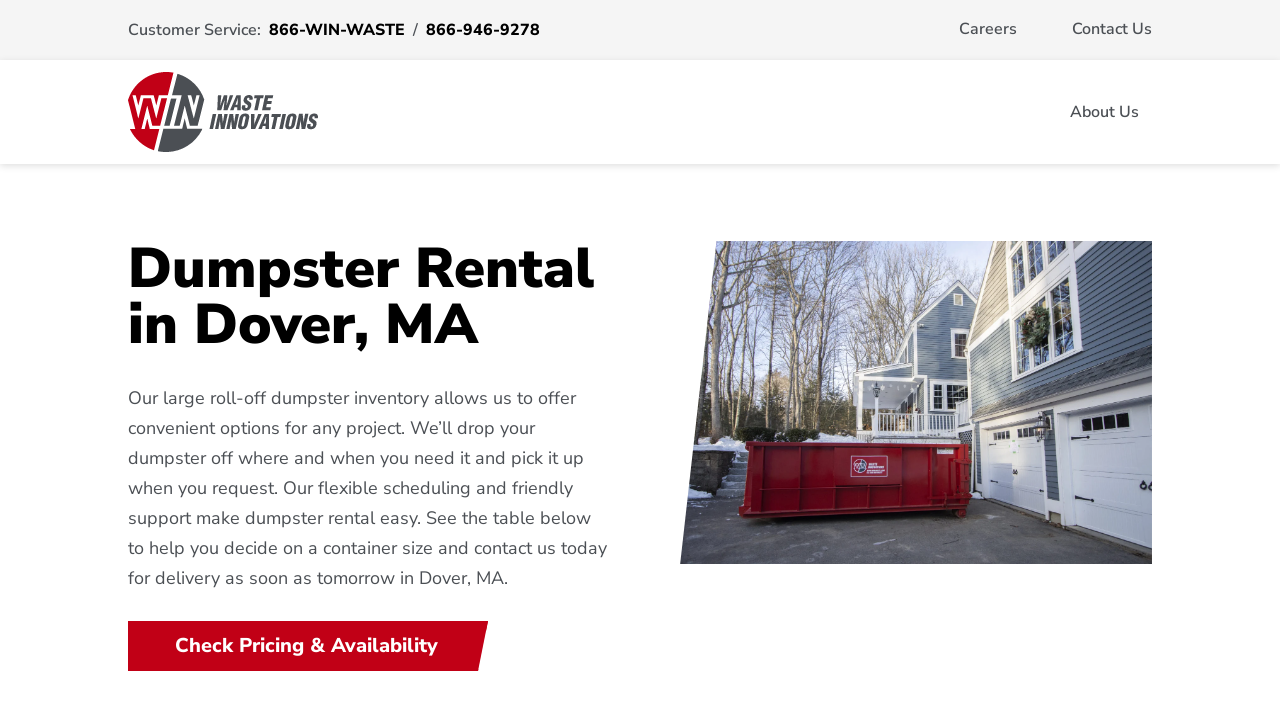

--- FILE ---
content_type: text/html; charset=UTF-8
request_url: https://local.win-waste.com/dumpster-rental-dover-ma
body_size: 18194
content:
<!DOCTYPE html>
<html lang="en-US">
<head>
	<meta charset="UTF-8" />
<meta http-equiv="X-UA-Compatible" content="IE=edge">
	<link rel="pingback" href="https://local.win-waste.com/xmlrpc.php" />

	<script type="text/javascript">
		document.documentElement.className = 'js';
	</script>
	
	<style id="et-builder-googlefonts-cached-inline">/* Original: https://fonts.googleapis.com/css?family=Nunito+Sans:200,200italic,300,300italic,regular,italic,600,600italic,700,700italic,800,800italic,900,900italic&#038;subset=latin,latin-ext&#038;display=swap *//* User Agent: Mozilla/5.0 (Unknown; Linux x86_64) AppleWebKit/538.1 (KHTML, like Gecko) Safari/538.1 Daum/4.1 */@font-face {font-family: 'Nunito Sans';font-style: italic;font-weight: 200;font-stretch: normal;font-display: swap;src: url(https://fonts.gstatic.com/s/nunitosans/v19/pe1kMImSLYBIv1o4X1M8cce4OdVisMz5nZRqy6cmmmU3t2FQWEAEOvV9wNvrwlNstMKW3Y6K5WMwXeVy3GboJ0kTHmoP92UpK_c.ttf) format('truetype');}@font-face {font-family: 'Nunito Sans';font-style: italic;font-weight: 300;font-stretch: normal;font-display: swap;src: url(https://fonts.gstatic.com/s/nunitosans/v19/pe1kMImSLYBIv1o4X1M8cce4OdVisMz5nZRqy6cmmmU3t2FQWEAEOvV9wNvrwlNstMKW3Y6K5WMwXeVy3GboJ0kTHmrR92UpK_c.ttf) format('truetype');}@font-face {font-family: 'Nunito Sans';font-style: italic;font-weight: 400;font-stretch: normal;font-display: swap;src: url(https://fonts.gstatic.com/s/nunitosans/v19/pe1kMImSLYBIv1o4X1M8cce4OdVisMz5nZRqy6cmmmU3t2FQWEAEOvV9wNvrwlNstMKW3Y6K5WMwXeVy3GboJ0kTHmqP92UpK_c.ttf) format('truetype');}@font-face {font-family: 'Nunito Sans';font-style: italic;font-weight: 600;font-stretch: normal;font-display: swap;src: url(https://fonts.gstatic.com/s/nunitosans/v19/pe1kMImSLYBIv1o4X1M8cce4OdVisMz5nZRqy6cmmmU3t2FQWEAEOvV9wNvrwlNstMKW3Y6K5WMwXeVy3GboJ0kTHmpR8GUpK_c.ttf) format('truetype');}@font-face {font-family: 'Nunito Sans';font-style: italic;font-weight: 700;font-stretch: normal;font-display: swap;src: url(https://fonts.gstatic.com/s/nunitosans/v19/pe1kMImSLYBIv1o4X1M8cce4OdVisMz5nZRqy6cmmmU3t2FQWEAEOvV9wNvrwlNstMKW3Y6K5WMwXeVy3GboJ0kTHmpo8GUpK_c.ttf) format('truetype');}@font-face {font-family: 'Nunito Sans';font-style: italic;font-weight: 800;font-stretch: normal;font-display: swap;src: url(https://fonts.gstatic.com/s/nunitosans/v19/pe1kMImSLYBIv1o4X1M8cce4OdVisMz5nZRqy6cmmmU3t2FQWEAEOvV9wNvrwlNstMKW3Y6K5WMwXeVy3GboJ0kTHmoP8GUpK_c.ttf) format('truetype');}@font-face {font-family: 'Nunito Sans';font-style: italic;font-weight: 900;font-stretch: normal;font-display: swap;src: url(https://fonts.gstatic.com/s/nunitosans/v19/pe1kMImSLYBIv1o4X1M8cce4OdVisMz5nZRqy6cmmmU3t2FQWEAEOvV9wNvrwlNstMKW3Y6K5WMwXeVy3GboJ0kTHmom8GUpK_c.ttf) format('truetype');}@font-face {font-family: 'Nunito Sans';font-style: normal;font-weight: 200;font-stretch: normal;font-display: swap;src: url(https://fonts.gstatic.com/s/nunitosans/v19/pe1mMImSLYBIv1o4X1M8ce2xCx3yop4tQpF_MeTm0lfGWVpNn64CL7U8upHZIbMV51Q42ptCp5F5bxqqtQ1yiU4GVilXvVUg.ttf) format('truetype');}@font-face {font-family: 'Nunito Sans';font-style: normal;font-weight: 300;font-stretch: normal;font-display: swap;src: url(https://fonts.gstatic.com/s/nunitosans/v19/pe1mMImSLYBIv1o4X1M8ce2xCx3yop4tQpF_MeTm0lfGWVpNn64CL7U8upHZIbMV51Q42ptCp5F5bxqqtQ1yiU4GiClXvVUg.ttf) format('truetype');}@font-face {font-family: 'Nunito Sans';font-style: normal;font-weight: 400;font-stretch: normal;font-display: swap;src: url(https://fonts.gstatic.com/s/nunitosans/v19/pe1mMImSLYBIv1o4X1M8ce2xCx3yop4tQpF_MeTm0lfGWVpNn64CL7U8upHZIbMV51Q42ptCp5F5bxqqtQ1yiU4G1ilXvVUg.ttf) format('truetype');}@font-face {font-family: 'Nunito Sans';font-style: normal;font-weight: 600;font-stretch: normal;font-display: swap;src: url(https://fonts.gstatic.com/s/nunitosans/v19/pe1mMImSLYBIv1o4X1M8ce2xCx3yop4tQpF_MeTm0lfGWVpNn64CL7U8upHZIbMV51Q42ptCp5F5bxqqtQ1yiU4GCC5XvVUg.ttf) format('truetype');}@font-face {font-family: 'Nunito Sans';font-style: normal;font-weight: 700;font-stretch: normal;font-display: swap;src: url(https://fonts.gstatic.com/s/nunitosans/v19/pe1mMImSLYBIv1o4X1M8ce2xCx3yop4tQpF_MeTm0lfGWVpNn64CL7U8upHZIbMV51Q42ptCp5F5bxqqtQ1yiU4GMS5XvVUg.ttf) format('truetype');}@font-face {font-family: 'Nunito Sans';font-style: normal;font-weight: 800;font-stretch: normal;font-display: swap;src: url(https://fonts.gstatic.com/s/nunitosans/v19/pe1mMImSLYBIv1o4X1M8ce2xCx3yop4tQpF_MeTm0lfGWVpNn64CL7U8upHZIbMV51Q42ptCp5F5bxqqtQ1yiU4GVi5XvVUg.ttf) format('truetype');}@font-face {font-family: 'Nunito Sans';font-style: normal;font-weight: 900;font-stretch: normal;font-display: swap;src: url(https://fonts.gstatic.com/s/nunitosans/v19/pe1mMImSLYBIv1o4X1M8ce2xCx3yop4tQpF_MeTm0lfGWVpNn64CL7U8upHZIbMV51Q42ptCp5F5bxqqtQ1yiU4Gfy5XvVUg.ttf) format('truetype');}/* User Agent: Mozilla/5.0 (Windows NT 6.1; WOW64; rv:27.0) Gecko/20100101 Firefox/27.0 */@font-face {font-family: 'Nunito Sans';font-style: italic;font-weight: 200;font-stretch: normal;font-display: swap;src: url(https://fonts.gstatic.com/l/font?kit=pe1kMImSLYBIv1o4X1M8cce4OdVisMz5nZRqy6cmmmU3t2FQWEAEOvV9wNvrwlNstMKW3Y6K5WMwXeVy3GboJ0kTHmoP92UpK_Q&skey=8952ce414dafd5f2&v=v19) format('woff');}@font-face {font-family: 'Nunito Sans';font-style: italic;font-weight: 300;font-stretch: normal;font-display: swap;src: url(https://fonts.gstatic.com/l/font?kit=pe1kMImSLYBIv1o4X1M8cce4OdVisMz5nZRqy6cmmmU3t2FQWEAEOvV9wNvrwlNstMKW3Y6K5WMwXeVy3GboJ0kTHmrR92UpK_Q&skey=8952ce414dafd5f2&v=v19) format('woff');}@font-face {font-family: 'Nunito Sans';font-style: italic;font-weight: 400;font-stretch: normal;font-display: swap;src: url(https://fonts.gstatic.com/l/font?kit=pe1kMImSLYBIv1o4X1M8cce4OdVisMz5nZRqy6cmmmU3t2FQWEAEOvV9wNvrwlNstMKW3Y6K5WMwXeVy3GboJ0kTHmqP92UpK_Q&skey=8952ce414dafd5f2&v=v19) format('woff');}@font-face {font-family: 'Nunito Sans';font-style: italic;font-weight: 600;font-stretch: normal;font-display: swap;src: url(https://fonts.gstatic.com/l/font?kit=pe1kMImSLYBIv1o4X1M8cce4OdVisMz5nZRqy6cmmmU3t2FQWEAEOvV9wNvrwlNstMKW3Y6K5WMwXeVy3GboJ0kTHmpR8GUpK_Q&skey=8952ce414dafd5f2&v=v19) format('woff');}@font-face {font-family: 'Nunito Sans';font-style: italic;font-weight: 700;font-stretch: normal;font-display: swap;src: url(https://fonts.gstatic.com/l/font?kit=pe1kMImSLYBIv1o4X1M8cce4OdVisMz5nZRqy6cmmmU3t2FQWEAEOvV9wNvrwlNstMKW3Y6K5WMwXeVy3GboJ0kTHmpo8GUpK_Q&skey=8952ce414dafd5f2&v=v19) format('woff');}@font-face {font-family: 'Nunito Sans';font-style: italic;font-weight: 800;font-stretch: normal;font-display: swap;src: url(https://fonts.gstatic.com/l/font?kit=pe1kMImSLYBIv1o4X1M8cce4OdVisMz5nZRqy6cmmmU3t2FQWEAEOvV9wNvrwlNstMKW3Y6K5WMwXeVy3GboJ0kTHmoP8GUpK_Q&skey=8952ce414dafd5f2&v=v19) format('woff');}@font-face {font-family: 'Nunito Sans';font-style: italic;font-weight: 900;font-stretch: normal;font-display: swap;src: url(https://fonts.gstatic.com/l/font?kit=pe1kMImSLYBIv1o4X1M8cce4OdVisMz5nZRqy6cmmmU3t2FQWEAEOvV9wNvrwlNstMKW3Y6K5WMwXeVy3GboJ0kTHmom8GUpK_Q&skey=8952ce414dafd5f2&v=v19) format('woff');}@font-face {font-family: 'Nunito Sans';font-style: normal;font-weight: 200;font-stretch: normal;font-display: swap;src: url(https://fonts.gstatic.com/l/font?kit=pe1mMImSLYBIv1o4X1M8ce2xCx3yop4tQpF_MeTm0lfGWVpNn64CL7U8upHZIbMV51Q42ptCp5F5bxqqtQ1yiU4GVilXvVUj&skey=60bfdc605ddb00b1&v=v19) format('woff');}@font-face {font-family: 'Nunito Sans';font-style: normal;font-weight: 300;font-stretch: normal;font-display: swap;src: url(https://fonts.gstatic.com/l/font?kit=pe1mMImSLYBIv1o4X1M8ce2xCx3yop4tQpF_MeTm0lfGWVpNn64CL7U8upHZIbMV51Q42ptCp5F5bxqqtQ1yiU4GiClXvVUj&skey=60bfdc605ddb00b1&v=v19) format('woff');}@font-face {font-family: 'Nunito Sans';font-style: normal;font-weight: 400;font-stretch: normal;font-display: swap;src: url(https://fonts.gstatic.com/l/font?kit=pe1mMImSLYBIv1o4X1M8ce2xCx3yop4tQpF_MeTm0lfGWVpNn64CL7U8upHZIbMV51Q42ptCp5F5bxqqtQ1yiU4G1ilXvVUj&skey=60bfdc605ddb00b1&v=v19) format('woff');}@font-face {font-family: 'Nunito Sans';font-style: normal;font-weight: 600;font-stretch: normal;font-display: swap;src: url(https://fonts.gstatic.com/l/font?kit=pe1mMImSLYBIv1o4X1M8ce2xCx3yop4tQpF_MeTm0lfGWVpNn64CL7U8upHZIbMV51Q42ptCp5F5bxqqtQ1yiU4GCC5XvVUj&skey=60bfdc605ddb00b1&v=v19) format('woff');}@font-face {font-family: 'Nunito Sans';font-style: normal;font-weight: 700;font-stretch: normal;font-display: swap;src: url(https://fonts.gstatic.com/l/font?kit=pe1mMImSLYBIv1o4X1M8ce2xCx3yop4tQpF_MeTm0lfGWVpNn64CL7U8upHZIbMV51Q42ptCp5F5bxqqtQ1yiU4GMS5XvVUj&skey=60bfdc605ddb00b1&v=v19) format('woff');}@font-face {font-family: 'Nunito Sans';font-style: normal;font-weight: 800;font-stretch: normal;font-display: swap;src: url(https://fonts.gstatic.com/l/font?kit=pe1mMImSLYBIv1o4X1M8ce2xCx3yop4tQpF_MeTm0lfGWVpNn64CL7U8upHZIbMV51Q42ptCp5F5bxqqtQ1yiU4GVi5XvVUj&skey=60bfdc605ddb00b1&v=v19) format('woff');}@font-face {font-family: 'Nunito Sans';font-style: normal;font-weight: 900;font-stretch: normal;font-display: swap;src: url(https://fonts.gstatic.com/l/font?kit=pe1mMImSLYBIv1o4X1M8ce2xCx3yop4tQpF_MeTm0lfGWVpNn64CL7U8upHZIbMV51Q42ptCp5F5bxqqtQ1yiU4Gfy5XvVUj&skey=60bfdc605ddb00b1&v=v19) format('woff');}/* User Agent: Mozilla/5.0 (Windows NT 6.3; rv:39.0) Gecko/20100101 Firefox/39.0 */@font-face {font-family: 'Nunito Sans';font-style: italic;font-weight: 200;font-stretch: normal;font-display: swap;src: url(https://fonts.gstatic.com/s/nunitosans/v19/pe1kMImSLYBIv1o4X1M8cce4OdVisMz5nZRqy6cmmmU3t2FQWEAEOvV9wNvrwlNstMKW3Y6K5WMwXeVy3GboJ0kTHmoP92UpK_I.woff2) format('woff2');}@font-face {font-family: 'Nunito Sans';font-style: italic;font-weight: 300;font-stretch: normal;font-display: swap;src: url(https://fonts.gstatic.com/s/nunitosans/v19/pe1kMImSLYBIv1o4X1M8cce4OdVisMz5nZRqy6cmmmU3t2FQWEAEOvV9wNvrwlNstMKW3Y6K5WMwXeVy3GboJ0kTHmrR92UpK_I.woff2) format('woff2');}@font-face {font-family: 'Nunito Sans';font-style: italic;font-weight: 400;font-stretch: normal;font-display: swap;src: url(https://fonts.gstatic.com/s/nunitosans/v19/pe1kMImSLYBIv1o4X1M8cce4OdVisMz5nZRqy6cmmmU3t2FQWEAEOvV9wNvrwlNstMKW3Y6K5WMwXeVy3GboJ0kTHmqP92UpK_I.woff2) format('woff2');}@font-face {font-family: 'Nunito Sans';font-style: italic;font-weight: 600;font-stretch: normal;font-display: swap;src: url(https://fonts.gstatic.com/s/nunitosans/v19/pe1kMImSLYBIv1o4X1M8cce4OdVisMz5nZRqy6cmmmU3t2FQWEAEOvV9wNvrwlNstMKW3Y6K5WMwXeVy3GboJ0kTHmpR8GUpK_I.woff2) format('woff2');}@font-face {font-family: 'Nunito Sans';font-style: italic;font-weight: 700;font-stretch: normal;font-display: swap;src: url(https://fonts.gstatic.com/s/nunitosans/v19/pe1kMImSLYBIv1o4X1M8cce4OdVisMz5nZRqy6cmmmU3t2FQWEAEOvV9wNvrwlNstMKW3Y6K5WMwXeVy3GboJ0kTHmpo8GUpK_I.woff2) format('woff2');}@font-face {font-family: 'Nunito Sans';font-style: italic;font-weight: 800;font-stretch: normal;font-display: swap;src: url(https://fonts.gstatic.com/s/nunitosans/v19/pe1kMImSLYBIv1o4X1M8cce4OdVisMz5nZRqy6cmmmU3t2FQWEAEOvV9wNvrwlNstMKW3Y6K5WMwXeVy3GboJ0kTHmoP8GUpK_I.woff2) format('woff2');}@font-face {font-family: 'Nunito Sans';font-style: italic;font-weight: 900;font-stretch: normal;font-display: swap;src: url(https://fonts.gstatic.com/s/nunitosans/v19/pe1kMImSLYBIv1o4X1M8cce4OdVisMz5nZRqy6cmmmU3t2FQWEAEOvV9wNvrwlNstMKW3Y6K5WMwXeVy3GboJ0kTHmom8GUpK_I.woff2) format('woff2');}@font-face {font-family: 'Nunito Sans';font-style: normal;font-weight: 200;font-stretch: normal;font-display: swap;src: url(https://fonts.gstatic.com/s/nunitosans/v19/pe1mMImSLYBIv1o4X1M8ce2xCx3yop4tQpF_MeTm0lfGWVpNn64CL7U8upHZIbMV51Q42ptCp5F5bxqqtQ1yiU4GVilXvVUl.woff2) format('woff2');}@font-face {font-family: 'Nunito Sans';font-style: normal;font-weight: 300;font-stretch: normal;font-display: swap;src: url(https://fonts.gstatic.com/s/nunitosans/v19/pe1mMImSLYBIv1o4X1M8ce2xCx3yop4tQpF_MeTm0lfGWVpNn64CL7U8upHZIbMV51Q42ptCp5F5bxqqtQ1yiU4GiClXvVUl.woff2) format('woff2');}@font-face {font-family: 'Nunito Sans';font-style: normal;font-weight: 400;font-stretch: normal;font-display: swap;src: url(https://fonts.gstatic.com/s/nunitosans/v19/pe1mMImSLYBIv1o4X1M8ce2xCx3yop4tQpF_MeTm0lfGWVpNn64CL7U8upHZIbMV51Q42ptCp5F5bxqqtQ1yiU4G1ilXvVUl.woff2) format('woff2');}@font-face {font-family: 'Nunito Sans';font-style: normal;font-weight: 600;font-stretch: normal;font-display: swap;src: url(https://fonts.gstatic.com/s/nunitosans/v19/pe1mMImSLYBIv1o4X1M8ce2xCx3yop4tQpF_MeTm0lfGWVpNn64CL7U8upHZIbMV51Q42ptCp5F5bxqqtQ1yiU4GCC5XvVUl.woff2) format('woff2');}@font-face {font-family: 'Nunito Sans';font-style: normal;font-weight: 700;font-stretch: normal;font-display: swap;src: url(https://fonts.gstatic.com/s/nunitosans/v19/pe1mMImSLYBIv1o4X1M8ce2xCx3yop4tQpF_MeTm0lfGWVpNn64CL7U8upHZIbMV51Q42ptCp5F5bxqqtQ1yiU4GMS5XvVUl.woff2) format('woff2');}@font-face {font-family: 'Nunito Sans';font-style: normal;font-weight: 800;font-stretch: normal;font-display: swap;src: url(https://fonts.gstatic.com/s/nunitosans/v19/pe1mMImSLYBIv1o4X1M8ce2xCx3yop4tQpF_MeTm0lfGWVpNn64CL7U8upHZIbMV51Q42ptCp5F5bxqqtQ1yiU4GVi5XvVUl.woff2) format('woff2');}@font-face {font-family: 'Nunito Sans';font-style: normal;font-weight: 900;font-stretch: normal;font-display: swap;src: url(https://fonts.gstatic.com/s/nunitosans/v19/pe1mMImSLYBIv1o4X1M8ce2xCx3yop4tQpF_MeTm0lfGWVpNn64CL7U8upHZIbMV51Q42ptCp5F5bxqqtQ1yiU4Gfy5XvVUl.woff2) format('woff2');}</style><meta name='robots' content='index, follow, max-image-preview:large, max-snippet:-1, max-video-preview:-1' />

	<!-- This site is optimized with the Yoast SEO plugin v26.8 - https://yoast.com/product/yoast-seo-wordpress/ -->
	<title>Dumpster Rental in Dover, MA - Win Waste Innovations | Removal &amp; Recycling Solutions</title><link rel="stylesheet" href="https://local.win-waste.com/wp-content/cache/min/1/183d2dbfca8b2e3e949accfeb7b68511.css" media="all" data-minify="1" />
	<meta name="description" content="Easy and effective dumpster rental in Dover, MA Win Waste Management is a reliable solution for both commercial and residential requirements." />
	<meta property="og:locale" content="en_US" />
	<meta property="og:type" content="article" />
	<meta property="og:title" content="Dumpster Rental in Dover, MA - Win Waste Innovations | Removal &amp; Recycling Solutions" />
	<meta property="og:description" content="Easy and effective dumpster rental in Dover, MA Win Waste Management is a reliable solution for both commercial and residential requirements." />
	<meta property="og:url" content="https://local.win-waste.com/dumpster-rental-dover-ma" />
	<meta property="og:site_name" content="Win Waste Innovations | Removal &amp; Recycling Solutions" />
	<meta property="article:modified_time" content="2023-08-08T19:24:01+00:00" />
	<meta property="og:image" content="http://local.win-waste.com/wp-content/uploads/2022/02/20210618182605Google__G__Logo.svg" />
	<meta name="twitter:card" content="summary_large_image" />
	<meta name="twitter:label1" content="Est. reading time" />
	<meta name="twitter:data1" content="7 minutes" />
	<script type="application/ld+json" class="yoast-schema-graph">{"@context":"https://schema.org","@graph":[{"@type":"WebPage","@id":"https://local.win-waste.com/dumpster-rental-dover-ma/","url":"https://local.win-waste.com/dumpster-rental-dover-ma/","name":"Dumpster Rental in Dover, MA - Win Waste Innovations | Removal &amp; Recycling Solutions","isPartOf":{"@id":"https://local.win-waste.com/#website"},"primaryImageOfPage":{"@id":"https://local.win-waste.com/dumpster-rental-dover-ma/#primaryimage"},"image":{"@id":"https://local.win-waste.com/dumpster-rental-dover-ma/#primaryimage"},"thumbnailUrl":"http://local.win-waste.com/wp-content/uploads/2022/02/20210618182605Google__G__Logo.svg","datePublished":"2021-12-15T15:02:26+00:00","dateModified":"2023-08-08T19:24:01+00:00","description":"Easy and effective dumpster rental in Dover, MA Win Waste Management is a reliable solution for both commercial and residential requirements.","breadcrumb":{"@id":"https://local.win-waste.com/dumpster-rental-dover-ma/#breadcrumb"},"inLanguage":"en-US","potentialAction":[{"@type":"ReadAction","target":["https://local.win-waste.com/dumpster-rental-dover-ma/"]}]},{"@type":"ImageObject","inLanguage":"en-US","@id":"https://local.win-waste.com/dumpster-rental-dover-ma/#primaryimage","url":"https://local.win-waste.com/wp-content/uploads/2022/02/20210618182605Google__G__Logo.svg","contentUrl":"https://local.win-waste.com/wp-content/uploads/2022/02/20210618182605Google__G__Logo.svg"},{"@type":"BreadcrumbList","@id":"https://local.win-waste.com/dumpster-rental-dover-ma/#breadcrumb","itemListElement":[{"@type":"ListItem","position":1,"name":"Home","item":"https://local.win-waste.com/"},{"@type":"ListItem","position":2,"name":"Dumpster Rental in Dover, MA"}]},{"@type":"WebSite","@id":"https://local.win-waste.com/#website","url":"https://local.win-waste.com/","name":"Win Waste Innovations | Removal &amp; Recycling Solutions","description":"WIN Waste Innovations","potentialAction":[{"@type":"SearchAction","target":{"@type":"EntryPoint","urlTemplate":"https://local.win-waste.com/?s={search_term_string}"},"query-input":{"@type":"PropertyValueSpecification","valueRequired":true,"valueName":"search_term_string"}}],"inLanguage":"en-US"}]}</script>
	<!-- / Yoast SEO plugin. -->


<link rel="canonical" href="https://local.win-waste.com/dumpster-rental-dover-ma/">
<link rel='dns-prefetch' href='//www.googletagmanager.com' />

<link rel="alternate" type="application/rss+xml" title="Win Waste Innovations | Removal &amp; Recycling Solutions &raquo; Feed" href="https://local.win-waste.com/feed/" />
<meta content="Divi v.4.27.4" name="generator"/><style id='wp-block-library-theme-inline-css' type='text/css'>
.wp-block-audio :where(figcaption){color:#555;font-size:13px;text-align:center}.is-dark-theme .wp-block-audio :where(figcaption){color:#ffffffa6}.wp-block-audio{margin:0 0 1em}.wp-block-code{border:1px solid #ccc;border-radius:4px;font-family:Menlo,Consolas,monaco,monospace;padding:.8em 1em}.wp-block-embed :where(figcaption){color:#555;font-size:13px;text-align:center}.is-dark-theme .wp-block-embed :where(figcaption){color:#ffffffa6}.wp-block-embed{margin:0 0 1em}.blocks-gallery-caption{color:#555;font-size:13px;text-align:center}.is-dark-theme .blocks-gallery-caption{color:#ffffffa6}:root :where(.wp-block-image figcaption){color:#555;font-size:13px;text-align:center}.is-dark-theme :root :where(.wp-block-image figcaption){color:#ffffffa6}.wp-block-image{margin:0 0 1em}.wp-block-pullquote{border-bottom:4px solid;border-top:4px solid;color:currentColor;margin-bottom:1.75em}.wp-block-pullquote cite,.wp-block-pullquote footer,.wp-block-pullquote__citation{color:currentColor;font-size:.8125em;font-style:normal;text-transform:uppercase}.wp-block-quote{border-left:.25em solid;margin:0 0 1.75em;padding-left:1em}.wp-block-quote cite,.wp-block-quote footer{color:currentColor;font-size:.8125em;font-style:normal;position:relative}.wp-block-quote:where(.has-text-align-right){border-left:none;border-right:.25em solid;padding-left:0;padding-right:1em}.wp-block-quote:where(.has-text-align-center){border:none;padding-left:0}.wp-block-quote.is-large,.wp-block-quote.is-style-large,.wp-block-quote:where(.is-style-plain){border:none}.wp-block-search .wp-block-search__label{font-weight:700}.wp-block-search__button{border:1px solid #ccc;padding:.375em .625em}:where(.wp-block-group.has-background){padding:1.25em 2.375em}.wp-block-separator.has-css-opacity{opacity:.4}.wp-block-separator{border:none;border-bottom:2px solid;margin-left:auto;margin-right:auto}.wp-block-separator.has-alpha-channel-opacity{opacity:1}.wp-block-separator:not(.is-style-wide):not(.is-style-dots){width:100px}.wp-block-separator.has-background:not(.is-style-dots){border-bottom:none;height:1px}.wp-block-separator.has-background:not(.is-style-wide):not(.is-style-dots){height:2px}.wp-block-table{margin:0 0 1em}.wp-block-table td,.wp-block-table th{word-break:normal}.wp-block-table :where(figcaption){color:#555;font-size:13px;text-align:center}.is-dark-theme .wp-block-table :where(figcaption){color:#ffffffa6}.wp-block-video :where(figcaption){color:#555;font-size:13px;text-align:center}.is-dark-theme .wp-block-video :where(figcaption){color:#ffffffa6}.wp-block-video{margin:0 0 1em}:root :where(.wp-block-template-part.has-background){margin-bottom:0;margin-top:0;padding:1.25em 2.375em}
</style>
<style id='global-styles-inline-css' type='text/css'>
:root{--wp--preset--aspect-ratio--square: 1;--wp--preset--aspect-ratio--4-3: 4/3;--wp--preset--aspect-ratio--3-4: 3/4;--wp--preset--aspect-ratio--3-2: 3/2;--wp--preset--aspect-ratio--2-3: 2/3;--wp--preset--aspect-ratio--16-9: 16/9;--wp--preset--aspect-ratio--9-16: 9/16;--wp--preset--color--black: #000000;--wp--preset--color--cyan-bluish-gray: #abb8c3;--wp--preset--color--white: #ffffff;--wp--preset--color--pale-pink: #f78da7;--wp--preset--color--vivid-red: #cf2e2e;--wp--preset--color--luminous-vivid-orange: #ff6900;--wp--preset--color--luminous-vivid-amber: #fcb900;--wp--preset--color--light-green-cyan: #7bdcb5;--wp--preset--color--vivid-green-cyan: #00d084;--wp--preset--color--pale-cyan-blue: #8ed1fc;--wp--preset--color--vivid-cyan-blue: #0693e3;--wp--preset--color--vivid-purple: #9b51e0;--wp--preset--gradient--vivid-cyan-blue-to-vivid-purple: linear-gradient(135deg,rgba(6,147,227,1) 0%,rgb(155,81,224) 100%);--wp--preset--gradient--light-green-cyan-to-vivid-green-cyan: linear-gradient(135deg,rgb(122,220,180) 0%,rgb(0,208,130) 100%);--wp--preset--gradient--luminous-vivid-amber-to-luminous-vivid-orange: linear-gradient(135deg,rgba(252,185,0,1) 0%,rgba(255,105,0,1) 100%);--wp--preset--gradient--luminous-vivid-orange-to-vivid-red: linear-gradient(135deg,rgba(255,105,0,1) 0%,rgb(207,46,46) 100%);--wp--preset--gradient--very-light-gray-to-cyan-bluish-gray: linear-gradient(135deg,rgb(238,238,238) 0%,rgb(169,184,195) 100%);--wp--preset--gradient--cool-to-warm-spectrum: linear-gradient(135deg,rgb(74,234,220) 0%,rgb(151,120,209) 20%,rgb(207,42,186) 40%,rgb(238,44,130) 60%,rgb(251,105,98) 80%,rgb(254,248,76) 100%);--wp--preset--gradient--blush-light-purple: linear-gradient(135deg,rgb(255,206,236) 0%,rgb(152,150,240) 100%);--wp--preset--gradient--blush-bordeaux: linear-gradient(135deg,rgb(254,205,165) 0%,rgb(254,45,45) 50%,rgb(107,0,62) 100%);--wp--preset--gradient--luminous-dusk: linear-gradient(135deg,rgb(255,203,112) 0%,rgb(199,81,192) 50%,rgb(65,88,208) 100%);--wp--preset--gradient--pale-ocean: linear-gradient(135deg,rgb(255,245,203) 0%,rgb(182,227,212) 50%,rgb(51,167,181) 100%);--wp--preset--gradient--electric-grass: linear-gradient(135deg,rgb(202,248,128) 0%,rgb(113,206,126) 100%);--wp--preset--gradient--midnight: linear-gradient(135deg,rgb(2,3,129) 0%,rgb(40,116,252) 100%);--wp--preset--font-size--small: 13px;--wp--preset--font-size--medium: 20px;--wp--preset--font-size--large: 36px;--wp--preset--font-size--x-large: 42px;--wp--preset--spacing--20: 0.44rem;--wp--preset--spacing--30: 0.67rem;--wp--preset--spacing--40: 1rem;--wp--preset--spacing--50: 1.5rem;--wp--preset--spacing--60: 2.25rem;--wp--preset--spacing--70: 3.38rem;--wp--preset--spacing--80: 5.06rem;--wp--preset--shadow--natural: 6px 6px 9px rgba(0, 0, 0, 0.2);--wp--preset--shadow--deep: 12px 12px 50px rgba(0, 0, 0, 0.4);--wp--preset--shadow--sharp: 6px 6px 0px rgba(0, 0, 0, 0.2);--wp--preset--shadow--outlined: 6px 6px 0px -3px rgba(255, 255, 255, 1), 6px 6px rgba(0, 0, 0, 1);--wp--preset--shadow--crisp: 6px 6px 0px rgba(0, 0, 0, 1);}:root { --wp--style--global--content-size: 823px;--wp--style--global--wide-size: 1080px; }:where(body) { margin: 0; }.wp-site-blocks > .alignleft { float: left; margin-right: 2em; }.wp-site-blocks > .alignright { float: right; margin-left: 2em; }.wp-site-blocks > .aligncenter { justify-content: center; margin-left: auto; margin-right: auto; }:where(.is-layout-flex){gap: 0.5em;}:where(.is-layout-grid){gap: 0.5em;}.is-layout-flow > .alignleft{float: left;margin-inline-start: 0;margin-inline-end: 2em;}.is-layout-flow > .alignright{float: right;margin-inline-start: 2em;margin-inline-end: 0;}.is-layout-flow > .aligncenter{margin-left: auto !important;margin-right: auto !important;}.is-layout-constrained > .alignleft{float: left;margin-inline-start: 0;margin-inline-end: 2em;}.is-layout-constrained > .alignright{float: right;margin-inline-start: 2em;margin-inline-end: 0;}.is-layout-constrained > .aligncenter{margin-left: auto !important;margin-right: auto !important;}.is-layout-constrained > :where(:not(.alignleft):not(.alignright):not(.alignfull)){max-width: var(--wp--style--global--content-size);margin-left: auto !important;margin-right: auto !important;}.is-layout-constrained > .alignwide{max-width: var(--wp--style--global--wide-size);}body .is-layout-flex{display: flex;}.is-layout-flex{flex-wrap: wrap;align-items: center;}.is-layout-flex > :is(*, div){margin: 0;}body .is-layout-grid{display: grid;}.is-layout-grid > :is(*, div){margin: 0;}body{padding-top: 0px;padding-right: 0px;padding-bottom: 0px;padding-left: 0px;}:root :where(.wp-element-button, .wp-block-button__link){background-color: #32373c;border-width: 0;color: #fff;font-family: inherit;font-size: inherit;line-height: inherit;padding: calc(0.667em + 2px) calc(1.333em + 2px);text-decoration: none;}.has-black-color{color: var(--wp--preset--color--black) !important;}.has-cyan-bluish-gray-color{color: var(--wp--preset--color--cyan-bluish-gray) !important;}.has-white-color{color: var(--wp--preset--color--white) !important;}.has-pale-pink-color{color: var(--wp--preset--color--pale-pink) !important;}.has-vivid-red-color{color: var(--wp--preset--color--vivid-red) !important;}.has-luminous-vivid-orange-color{color: var(--wp--preset--color--luminous-vivid-orange) !important;}.has-luminous-vivid-amber-color{color: var(--wp--preset--color--luminous-vivid-amber) !important;}.has-light-green-cyan-color{color: var(--wp--preset--color--light-green-cyan) !important;}.has-vivid-green-cyan-color{color: var(--wp--preset--color--vivid-green-cyan) !important;}.has-pale-cyan-blue-color{color: var(--wp--preset--color--pale-cyan-blue) !important;}.has-vivid-cyan-blue-color{color: var(--wp--preset--color--vivid-cyan-blue) !important;}.has-vivid-purple-color{color: var(--wp--preset--color--vivid-purple) !important;}.has-black-background-color{background-color: var(--wp--preset--color--black) !important;}.has-cyan-bluish-gray-background-color{background-color: var(--wp--preset--color--cyan-bluish-gray) !important;}.has-white-background-color{background-color: var(--wp--preset--color--white) !important;}.has-pale-pink-background-color{background-color: var(--wp--preset--color--pale-pink) !important;}.has-vivid-red-background-color{background-color: var(--wp--preset--color--vivid-red) !important;}.has-luminous-vivid-orange-background-color{background-color: var(--wp--preset--color--luminous-vivid-orange) !important;}.has-luminous-vivid-amber-background-color{background-color: var(--wp--preset--color--luminous-vivid-amber) !important;}.has-light-green-cyan-background-color{background-color: var(--wp--preset--color--light-green-cyan) !important;}.has-vivid-green-cyan-background-color{background-color: var(--wp--preset--color--vivid-green-cyan) !important;}.has-pale-cyan-blue-background-color{background-color: var(--wp--preset--color--pale-cyan-blue) !important;}.has-vivid-cyan-blue-background-color{background-color: var(--wp--preset--color--vivid-cyan-blue) !important;}.has-vivid-purple-background-color{background-color: var(--wp--preset--color--vivid-purple) !important;}.has-black-border-color{border-color: var(--wp--preset--color--black) !important;}.has-cyan-bluish-gray-border-color{border-color: var(--wp--preset--color--cyan-bluish-gray) !important;}.has-white-border-color{border-color: var(--wp--preset--color--white) !important;}.has-pale-pink-border-color{border-color: var(--wp--preset--color--pale-pink) !important;}.has-vivid-red-border-color{border-color: var(--wp--preset--color--vivid-red) !important;}.has-luminous-vivid-orange-border-color{border-color: var(--wp--preset--color--luminous-vivid-orange) !important;}.has-luminous-vivid-amber-border-color{border-color: var(--wp--preset--color--luminous-vivid-amber) !important;}.has-light-green-cyan-border-color{border-color: var(--wp--preset--color--light-green-cyan) !important;}.has-vivid-green-cyan-border-color{border-color: var(--wp--preset--color--vivid-green-cyan) !important;}.has-pale-cyan-blue-border-color{border-color: var(--wp--preset--color--pale-cyan-blue) !important;}.has-vivid-cyan-blue-border-color{border-color: var(--wp--preset--color--vivid-cyan-blue) !important;}.has-vivid-purple-border-color{border-color: var(--wp--preset--color--vivid-purple) !important;}.has-vivid-cyan-blue-to-vivid-purple-gradient-background{background: var(--wp--preset--gradient--vivid-cyan-blue-to-vivid-purple) !important;}.has-light-green-cyan-to-vivid-green-cyan-gradient-background{background: var(--wp--preset--gradient--light-green-cyan-to-vivid-green-cyan) !important;}.has-luminous-vivid-amber-to-luminous-vivid-orange-gradient-background{background: var(--wp--preset--gradient--luminous-vivid-amber-to-luminous-vivid-orange) !important;}.has-luminous-vivid-orange-to-vivid-red-gradient-background{background: var(--wp--preset--gradient--luminous-vivid-orange-to-vivid-red) !important;}.has-very-light-gray-to-cyan-bluish-gray-gradient-background{background: var(--wp--preset--gradient--very-light-gray-to-cyan-bluish-gray) !important;}.has-cool-to-warm-spectrum-gradient-background{background: var(--wp--preset--gradient--cool-to-warm-spectrum) !important;}.has-blush-light-purple-gradient-background{background: var(--wp--preset--gradient--blush-light-purple) !important;}.has-blush-bordeaux-gradient-background{background: var(--wp--preset--gradient--blush-bordeaux) !important;}.has-luminous-dusk-gradient-background{background: var(--wp--preset--gradient--luminous-dusk) !important;}.has-pale-ocean-gradient-background{background: var(--wp--preset--gradient--pale-ocean) !important;}.has-electric-grass-gradient-background{background: var(--wp--preset--gradient--electric-grass) !important;}.has-midnight-gradient-background{background: var(--wp--preset--gradient--midnight) !important;}.has-small-font-size{font-size: var(--wp--preset--font-size--small) !important;}.has-medium-font-size{font-size: var(--wp--preset--font-size--medium) !important;}.has-large-font-size{font-size: var(--wp--preset--font-size--large) !important;}.has-x-large-font-size{font-size: var(--wp--preset--font-size--x-large) !important;}
:where(.wp-block-post-template.is-layout-flex){gap: 1.25em;}:where(.wp-block-post-template.is-layout-grid){gap: 1.25em;}
:where(.wp-block-columns.is-layout-flex){gap: 2em;}:where(.wp-block-columns.is-layout-grid){gap: 2em;}
:root :where(.wp-block-pullquote){font-size: 1.5em;line-height: 1.6;}
</style>




<script type="text/javascript" src="https://local.win-waste.com/wp-includes/js/jquery/jquery.min.js?ver=3.7.1" id="jquery-core-js"></script>
<script type="text/javascript" src="https://local.win-waste.com/wp-includes/js/jquery/jquery-migrate.min.js?ver=3.4.1" id="jquery-migrate-js"></script>
<script type="text/javascript" src="http://local.win-waste.com/wp-content/plugins/reflex-gallery/scripts/flexslider/jquery.flexslider-min.js?ver=6.8.3" id="flexSlider-js"></script>
<script data-minify="1" type="text/javascript" src="https://local.win-waste.com/wp-content/cache/min/1/wp-content/plugins/reflex-gallery/scripts/prettyphoto/jquery.prettyPhoto.js?ver=1721184107" id="prettyPhoto-js"></script>
<script data-minify="1" type="text/javascript" src="https://local.win-waste.com/wp-content/cache/min/1/wp-content/plugins/reflex-gallery/scripts/galleryManager.js?ver=1721184107" id="galleryManager-js"></script>

<!-- Google tag (gtag.js) snippet added by Site Kit -->
<!-- Google Analytics snippet added by Site Kit -->
<script type="text/javascript" src="https://www.googletagmanager.com/gtag/js?id=G-KDG0BS3VXD" id="google_gtagjs-js" async></script>
<script type="text/javascript" id="google_gtagjs-js-after">
/* <![CDATA[ */
window.dataLayer = window.dataLayer || [];function gtag(){dataLayer.push(arguments);}
gtag("set","linker",{"domains":["local.win-waste.com"]});
gtag("js", new Date());
gtag("set", "developer_id.dZTNiMT", true);
gtag("config", "G-KDG0BS3VXD");
/* ]]> */
</script>
<link rel="https://api.w.org/" href="https://local.win-waste.com/wp-json/" /><link rel="alternate" title="JSON" type="application/json" href="https://local.win-waste.com/wp-json/wp/v2/pages/8" /><link rel="EditURI" type="application/rsd+xml" title="RSD" href="https://local.win-waste.com/xmlrpc.php?rsd" />
<meta name="generator" content="WordPress 6.8.3" />
<link rel='shortlink' href='https://local.win-waste.com/?p=8' />
<link rel="alternate" title="oEmbed (JSON)" type="application/json+oembed" href="https://local.win-waste.com/wp-json/oembed/1.0/embed?url=https%3A%2F%2Flocal.win-waste.com%2Fdumpster-rental-dover-ma" />
<link rel="alternate" title="oEmbed (XML)" type="text/xml+oembed" href="https://local.win-waste.com/wp-json/oembed/1.0/embed?url=https%3A%2F%2Flocal.win-waste.com%2Fdumpster-rental-dover-ma&#038;format=xml" />
<meta name="generator" content="Site Kit by Google 1.161.0" /><style>.reflex-gallery a img {}</style><meta name="viewport" content="width=device-width, initial-scale=1.0, maximum-scale=1.0, user-scalable=0" /><meta name="google-site-verification" content="PMSZiMhORWG85TOpDetrHXFgkF-lPGheDEhXWDQC3ZY">

<!-- Add the slick-theme.css if you want default styling -->

<!-- Add the slick-theme.css if you want default styling -->

<script data-minify="1" type="text/javascript" src="https://local.win-waste.com/wp-content/cache/min/1/slick/slick/slick.js?ver=1721184107"></script>

<script defer type="text/javascript">
	jQuery(document).ready(function() {
		jQuery('.hs-testimonial-slider').slick({
			dots: true,
			arrows: true,
			slidesToShow: 2,
			slidesToScroll: 2,
			 responsive: [
			{
			  breakpoint: 1024,
			  settings: {
				slidesToShow: 1,
				slidesToScroll: 1,
				infinite: true,
				dots: true
			  }
			},
			{
			  breakpoint: 600,
			  settings: {
				slidesToShow: 1,
				slidesToScroll: 1
			  }
			},
			{
			  breakpoint: 480,
			  settings: {
				slidesToShow: 1,
				slidesToScroll: 1,
				dots: false
			  }
			}
		  ]
		});
		
		jQuery('.hs-product-card--slider').slick({
			dots: true,
			arrows: false,
			infinite: false,
			slidesToShow: 4,
			slidesToScroll: 1,
			responsive: [
				{
					breakpoint: 768,
					settings: {
						slidesToShow: 1,
						slidesToScroll: 1
					},
					breakpoint: 480,
					settings: {
						slidesToShow: 1,
						slidesToScroll: 1
					}
				}
			]
		});
		
		if(jQuery(window).width() >= 1024) {
		
			var highestBox = 0;
			jQuery('.hs-testimonial-slider .et_pb_module').each(function(){  
				if(jQuery(this).height() > highestBox){  
					highestBox = jQuery(this).height();  
				}
			});    
			jQuery('.hs-testimonial-slider .et_pb_module').height(highestBox);
			
		}
	});
	
	jQuery(document).ready(function() {
	   var maxHeight = -1;

	   jQuery('.hs-product-card--slider .et_pb_module').each(function() {
		 maxHeight = maxHeight > jQuery(this).height() ? maxHeight : jQuery(this).height();
	   });

	   jQuery('.hs-product-card--slider .et_pb_module').each(function() {
		 jQuery(this).height(maxHeight);
	   });	
	 });
</script><link rel="icon" href="https://local.win-waste.com/wp-content/uploads/2022/01/favicon-32x32-1.png" sizes="32x32" />
<link rel="icon" href="https://local.win-waste.com/wp-content/uploads/2022/01/favicon-32x32-1.png" sizes="192x192" />
<link rel="apple-touch-icon" href="https://local.win-waste.com/wp-content/uploads/2022/01/favicon-32x32-1.png" />
<meta name="msapplication-TileImage" content="https://local.win-waste.com/wp-content/uploads/2022/01/favicon-32x32-1.png" />
<style id="et-divi-customizer-global-cached-inline-styles">body,.et_pb_column_1_2 .et_quote_content blockquote cite,.et_pb_column_1_2 .et_link_content a.et_link_main_url,.et_pb_column_1_3 .et_quote_content blockquote cite,.et_pb_column_3_8 .et_quote_content blockquote cite,.et_pb_column_1_4 .et_quote_content blockquote cite,.et_pb_blog_grid .et_quote_content blockquote cite,.et_pb_column_1_3 .et_link_content a.et_link_main_url,.et_pb_column_3_8 .et_link_content a.et_link_main_url,.et_pb_column_1_4 .et_link_content a.et_link_main_url,.et_pb_blog_grid .et_link_content a.et_link_main_url,body .et_pb_bg_layout_light .et_pb_post p,body .et_pb_bg_layout_dark .et_pb_post p{font-size:18px}.et_pb_slide_content,.et_pb_best_value{font-size:20px}body{color:#4b4f54}h1,h2,h3,h4,h5,h6{color:#000000}.container,.et_pb_row,.et_pb_slider .et_pb_container,.et_pb_fullwidth_section .et_pb_title_container,.et_pb_fullwidth_section .et_pb_title_featured_container,.et_pb_fullwidth_header:not(.et_pb_fullscreen) .et_pb_fullwidth_header_container{max-width:1320px}.et_boxed_layout #page-container,.et_boxed_layout.et_non_fixed_nav.et_transparent_nav #page-container #top-header,.et_boxed_layout.et_non_fixed_nav.et_transparent_nav #page-container #main-header,.et_fixed_nav.et_boxed_layout #page-container #top-header,.et_fixed_nav.et_boxed_layout #page-container #main-header,.et_boxed_layout #page-container .container,.et_boxed_layout #page-container .et_pb_row{max-width:1480px}a{color:#c10016}#footer-widgets .footer-widget li:before{top:12.3px}body .et_pb_button{background-color:#c10016;border-color:#c10016;border-radius:0px;font-weight:bold;font-style:normal;text-transform:none;text-decoration:none;}body.et_pb_button_helper_class .et_pb_button,body.et_pb_button_helper_class .et_pb_module.et_pb_button{color:#ffffff}body .et_pb_bg_layout_light.et_pb_button:hover,body .et_pb_bg_layout_light .et_pb_button:hover,body .et_pb_button:hover{color:#ffffff!important;background-color:#910011}@media only screen and (min-width:1650px){.et_pb_row{padding:33px 0}.et_pb_section{padding:66px 0}.single.et_pb_pagebuilder_layout.et_full_width_page .et_post_meta_wrapper{padding-top:99px}.et_pb_fullwidth_section{padding:0}}h1,h1.et_pb_contact_main_title,.et_pb_title_container h1{font-size:32px}h2,.product .related h2,.et_pb_column_1_2 .et_quote_content blockquote p{font-size:27px}h3{font-size:23px}h4,.et_pb_circle_counter h3,.et_pb_number_counter h3,.et_pb_column_1_3 .et_pb_post h2,.et_pb_column_1_4 .et_pb_post h2,.et_pb_blog_grid h2,.et_pb_column_1_3 .et_quote_content blockquote p,.et_pb_column_3_8 .et_quote_content blockquote p,.et_pb_column_1_4 .et_quote_content blockquote p,.et_pb_blog_grid .et_quote_content blockquote p,.et_pb_column_1_3 .et_link_content h2,.et_pb_column_3_8 .et_link_content h2,.et_pb_column_1_4 .et_link_content h2,.et_pb_blog_grid .et_link_content h2,.et_pb_column_1_3 .et_audio_content h2,.et_pb_column_3_8 .et_audio_content h2,.et_pb_column_1_4 .et_audio_content h2,.et_pb_blog_grid .et_audio_content h2,.et_pb_column_3_8 .et_pb_audio_module_content h2,.et_pb_column_1_3 .et_pb_audio_module_content h2,.et_pb_gallery_grid .et_pb_gallery_item h3,.et_pb_portfolio_grid .et_pb_portfolio_item h2,.et_pb_filterable_portfolio_grid .et_pb_portfolio_item h2{font-size:19px}h5{font-size:16px}h6{font-size:15px}.et_pb_slide_description .et_pb_slide_title{font-size:48px}.et_pb_gallery_grid .et_pb_gallery_item h3,.et_pb_portfolio_grid .et_pb_portfolio_item h2,.et_pb_filterable_portfolio_grid .et_pb_portfolio_item h2,.et_pb_column_1_4 .et_pb_audio_module_content h2{font-size:16px}	h1,h2,h3,h4,h5,h6{font-family:'Nunito Sans',Helvetica,Arial,Lucida,sans-serif}body,input,textarea,select{font-family:'Nunito Sans',Helvetica,Arial,Lucida,sans-serif}.et_pb_button{font-family:'Nunito Sans',Helvetica,Arial,Lucida,sans-serif}ul.hs-topbar-menu{padding:0;margin:0;text-align:right}ul.hs-topbar-menu li{display:inline-block;list-style-type:none;margin-right:50px;font-weight:600;font-size:16px}ul.hs-topbar-menu li:last-child{margin-right:0}ul.hs-topbar-menu li a{color:#4b4f54}ul.hs-topbar-menu li a:hover{color:#c10016}.hs-fullwidth-menu .et_pb_menu__menu>nav>ul>li{padding:45px 24px}.hs-fullwidth-menu .et_pb_menu__menu>nav>ul,.hs-fullwidth-menu .et_pb_menu__menu>nav>ul>li>a{padding:0!important}.hs-fullwidth-menu.et_pb_fullwidth_menu_0_tb_header.et_pb_fullwidth_menu ul li.hs-highlight-menulink a{color:#c10016!important}.hs-fullwidth-menu.et_pb_fullwidth_menu_0_tb_header.et_pb_fullwidth_menu ul li.hs-highlight-menulink a:hover{color:#910011!important}.hs-image-fixed img{object-fit:cover}.et_pb_button,.et_button_no_icon .et_pb_button,.et_pb_button:hover,.et_button_no_icon .et_pb_button:hover{line-height:1.1em!important;padding:12px 48px 12px 45px!important;webkit-clip-path:polygon(0 0,100% 0,calc(100% - 10px) 100%,0 100%);clip-path:polygon(0 0,100% 0,calc(100% - 10px) 100%,0 100%)}.hs-blurb-1 .et_pb_blurb_container{padding:45px 50px 40px;margin-bottom:58px}.hs-blurb-1 .et_pb_main_blurb_image{overflow:hidden;margin-bottom:0!important}.hs-blurb-1 .et_pb_image_wrap img{transition:all 700ms ease 0ms}.hs-blurb-1 .et_pb_image_wrap img:hover{transform:scale(1.2)}.et_pb_button.hs-btn-full,.et_button_no_icon .et_pb_button.hs-btn-full,.et_pb_button.hs-btn-full:hover,.et_button_no_icon .et_pb_button.hs-btn-full:hover{clip-path:none!important;width:100%;text-align:center;padding:18px 15px!important}@media (min-width:981px){.hs-box-grid .et_pb_button_module_wrapper{position:absolute;bottom:0;width:100%}}.hs-footer-top:before{-webkit-clip-path:polygon(calc(100% - 520px) 0,100% 0,100% 100%,calc(100% - 860px) 100%,calc(100% - 980px) calc(100% - 110px));clip-path:polygon(calc(100% - 520px) 0,100% 0,100% 100%,calc(100% - 860px) 100%,calc(100% - 980px) calc(100% - 110px))}ul.hs-footer-menu{padding:0;margin:0}ul.hs-footer-menu li{display:inline-block;list-style-type:none;margin-right:50px;font-size:16px;font-weight:400}@media (max-width:475px){ul.hs-footer-menu li{display:block}}ul.hs-footer-footer-menu li:last-child{margin-right:0}ul.hs-footer-menu li a{color:#ffffff}ul.hs-footer-menu li a:hover{text-decoration:underline}.hs-blurb-2 img{width:60px;height:60px}.hs-testimonial-name{font-size:20px;color:#c10016;margin-top:30px;font-weight:900}.hs-testimonial-slider .et-pb-arrow-next{opacity:1;right:22px}.hs-testimonial-slider .et-pb-arrow-prev{opacity:1;left:22px}.hs-testimonial-slider .et-pb-arrow-next:hover,.hs-testimonial-slider .et-pb-arrow-prev:hover{color:#c10016!important}.hs-fixed-blurbimg img{width:126px;height:126px}.slick-prev:before,.slick-next:before{color:#c10016!important;font-size:30px!important}.slick-dots li button:before{font-size:12px}.slick-dots li.slick-active button:before{opacity:1;color:transparent;border:2px solid #c10016;border-radius:100%;width:14px;height:14px}.google-logo{width:64px;height:64px;padding:10px;box-shadow:0 2px 8px 0 #afb5ba;border-radius:100%;position:absolute;top:20px;right:-100px;z-index:5;background:#fff}.hs-product-card--slider{padding-bottom:3rem}.hs-product-card--slider .slick-dots{bottom:-40px!important}.hs-product-card--slider .slick-dots li,.hs-product-card--slider .slick-dots li button{width:40px;height:4px;margin:0 16px 0 0}.hs-product-card--slider .slick-dots li button:before{background-color:#c9c9c9;border-radius:0;height:4px;width:40px;border:0;font-size:0}.hs-product-card--slider .slick-dots li.slick-active button:before{background-color:#c10016}.hs-product-card .hs-product-features{border-top:1px solid hsla(0,0%,58%,.19);padding:1rem 0}.hs-product-card .hs-product-features .hs-label{font-size:18px;font-weight:800;margin-bottom:8px}.hs-product-card .hs-product-features p{font-size:16px;position:relative;padding-left:10px;padding-bottom:0}.hs-product-card .hs-product-features p:before{color:#c10016;content:"-";left:0;position:absolute}.hs-product-card a{margin-top:1rem}.hs-product-card--slider.hs-nonslider .slick-track{margin:0!important}@media (min-width:981px){.hs-mobile-only{display:none!important}}.hs-table-btn{font-size:1rem;font-weight:800!important;color:#ffffff;line-height:1.1em!important;padding:12px 28px 12px 25px!important;-webkit-clip-path:polygon(0 0,100% 0,calc(100% - 10px) 100%,0 100%);clip-path:polygon(0 0,100% 0,calc(100% - 10px) 100%,0 100%);background-color:#c10016;border-color:#c10016;border-radius:0px;text-transform:none;text-decoration:none;display:inline-block!important;transition:all 300ms ease 0ms}</style></head>
<body class="wp-singular page-template-default page page-id-8 wp-theme-Divi et-tb-has-template et-tb-has-header et-tb-has-footer et_button_icon_visible et_button_no_icon et_pb_button_helper_class et_cover_background et_pb_gutter osx et_pb_gutters3 et_pb_pagebuilder_layout et_smooth_scroll et_no_sidebar et_divi_theme et-db">
	<div id="page-container">
<div id="et-boc" class="et-boc">
			
		<header class="et-l et-l--header">
			<div class="et_builder_inner_content et_pb_gutters3">
		<div class="et_pb_section et_pb_section_0_tb_header et_pb_with_background et_section_regular" >
				
				
				
				
				
				
				<div class="et_pb_row et_pb_row_0_tb_header">
				<div class="et_pb_column et_pb_column_1_2 et_pb_column_0_tb_header  et_pb_css_mix_blend_mode_passthrough">
				
				
				
				
				<div class="et_pb_module et_pb_text et_pb_text_0_tb_header  et_pb_text_align_left et_pb_bg_layout_light">
				
				
				
				
				<div class="et_pb_text_inner"><span style="margin-right:8px">Customer Service:</span><a href="tel:1-866-946-9278" target="_blank" style="margin-right:8px" rel="noopener">866-WIN-WASTE</a><span style="margin-right:8px">/</span><a href="tel:1-866-946-9278" target="_blank" rel="noopener">866-946-9278</a></div>
			</div>
			</div><div class="et_pb_column et_pb_column_1_2 et_pb_column_1_tb_header  et_pb_css_mix_blend_mode_passthrough et-last-child">
				
				
				
				
				<div class="et_pb_module et_pb_code et_pb_code_0_tb_header">
				
				
				
				
				<div class="et_pb_code_inner"><ul class="hs-topbar-menu">
  <li><a href="https://www.win-waste.com/careers/" target="_blank" rel="noopener">Careers</a></li>
  <li><a href="https://www.win-waste.com/about-us/contact-us/" target="_blank" rel="noopener">Contact Us</a></li>
</ul></div>
			</div>
			</div>
				
				
				
				
			</div>
				
				
			</div><div class="et_pb_section et_pb_section_1_tb_header et_pb_fullwidth_section et_section_regular et_pb_section--with-menu" >
				
				
				
				
				
				
				<div class="et_pb_module et_pb_fullwidth_menu et_pb_fullwidth_menu_0_tb_header hs-fullwidth-menu et_pb_bg_layout_light  et_pb_text_align_right et_dropdown_animation_fade et_pb_fullwidth_menu--with-logo et_pb_fullwidth_menu--style-left_aligned">
					
					
					
					
					<div class="et_pb_row clearfix">
						<div class="et_pb_menu__logo-wrap">
			  <div class="et_pb_menu__logo">
				<a href="https://www.win-waste.com/" target="_blank"><img decoding="async" width="190" height="80" src="http://local.win-waste.com/wp-content/uploads/2022/02/win-logo-rgb.svg" alt="" class="wp-image-810" /></a>
			  </div>
			</div>
						<div class="et_pb_menu__wrap">
							<div class="et_pb_menu__menu">
								<nav class="et-menu-nav fullwidth-menu-nav"><ul id="menu-cities-menu" class="et-menu fullwidth-menu nav"><li id="menu-item-648" class="et_pb_menu_page_id-648 menu-item menu-item-type-custom menu-item-object-custom menu-item-648"><a href="https://www.win-waste.com/about-us/">About Us</a></li>
<li id="menu-item-1370" class="hs-mobile-only et_pb_menu_page_id-1370 menu-item menu-item-type-custom menu-item-object-custom menu-item-1370"><a href="https://www.win-waste.com/careers/">Careers</a></li>
<li id="menu-item-1371" class="hs-mobile-only et_pb_menu_page_id-1371 menu-item menu-item-type-custom menu-item-object-custom menu-item-1371"><a href="https://www.win-waste.com/about-us/contact-us/">Contact Us</a></li>
<li id="menu-item-1372" class="hs-mobile-only et_pb_menu_page_id-1372 menu-item menu-item-type-custom menu-item-object-custom menu-item-1372"><a href="tel:1-866-946-9278">Customer Service: 6-WIN-WASTE / 866-946-9278</a></li>
</ul></nav>
							</div>
							
							
							<div class="et_mobile_nav_menu">
				<div class="mobile_nav closed">
					<span class="mobile_menu_bar"></span>
				</div>
			</div>
						</div>
						
					</div>
				</div>
				
				
			</div>		</div>
	</header>
	<div id="et-main-area">
	
<div id="main-content">


			
				<article id="post-8" class="post-8 page type-page status-publish hentry">

				
					<div class="entry-content">
					<div class="et-l et-l--post">
			<div class="et_builder_inner_content et_pb_gutters3">
		<div class="et_pb_section et_pb_section_0 et_section_regular" >
				
				
				
				
				
				
				<div class="et_pb_row et_pb_row_0">
				<div class="et_pb_column et_pb_column_1_2 et_pb_column_0  et_pb_css_mix_blend_mode_passthrough">
				
				
				
				
				<div class="et_pb_module et_pb_text et_pb_text_0 et_animated  et_pb_text_align_left et_pb_bg_layout_light">
				
				
				
				
				<div class="et_pb_text_inner"><h1 style="font-weight: 900;">Dumpster Rental in Dover, MA</h1></div>
			</div><div class="et_pb_module et_pb_code et_pb_code_0">
				
				
				
				
				<div class="et_pb_code_inner">Our large roll-off dumpster inventory allows us to offer convenient options for any project. We’ll drop your dumpster off where and when you need it and pick it up when you request. Our flexible scheduling and friendly support make dumpster rental easy. See the table below to help you decide on a container size and contact us today for delivery as soon as tomorrow in  Dover, MA.</div>
			</div><div class="et_pb_button_module_wrapper et_pb_button_0_wrapper et_pb_button_alignment_left et_pb_module ">
				<a class="et_pb_button et_pb_button_0 et_pb_bg_layout_light" href="https://www.win-waste.com/get-a-quote/" target="_blank">Check Pricing &amp; Availability</a>
			</div>
			</div><div class="et_pb_column et_pb_column_1_2 et_pb_column_1 et_animated  et_pb_css_mix_blend_mode_passthrough et-last-child">
				
				
				
				
				<div class="et_pb_module et_pb_image et_pb_image_0 hs-image-fixed">
				
				
				
				
				<span class="et_pb_image_wrap "><img fetchpriority="high" decoding="async" width="2560" height="1709" src="http://local.win-waste.com/wp-content/uploads/2022/02/Resi_Roll_Off-3-1-scaled.jpg" alt="" title="Resi_Roll_Off-3 (1)" srcset="https://local.win-waste.com/wp-content/uploads/2022/02/Resi_Roll_Off-3-1-scaled.jpg 2560w, https://local.win-waste.com/wp-content/uploads/2022/02/Resi_Roll_Off-3-1-300x200.jpg 300w, https://local.win-waste.com/wp-content/uploads/2022/02/Resi_Roll_Off-3-1-1024x683.jpg 1024w, https://local.win-waste.com/wp-content/uploads/2022/02/Resi_Roll_Off-3-1-768x513.jpg 768w, https://local.win-waste.com/wp-content/uploads/2022/02/Resi_Roll_Off-3-1-1536x1025.jpg 1536w, https://local.win-waste.com/wp-content/uploads/2022/02/Resi_Roll_Off-3-1-2048x1367.jpg 2048w, https://local.win-waste.com/wp-content/uploads/2022/02/Resi_Roll_Off-3-1-1080x721.jpg 1080w" sizes="(max-width: 2560px) 100vw, 2560px" class="wp-image-869" /></span>
			</div>
			</div>
				
				
				
				
			</div>
				
				
			</div><div class="et_pb_section et_pb_section_2 et_section_regular" >
				
				
				
				
				
				
				<div class="et_pb_row et_pb_row_1">
				<div class="et_pb_column et_pb_column_4_4 et_pb_column_2  et_pb_css_mix_blend_mode_passthrough et-last-child">
				
				
				
				
				<div class="et_pb_module et_pb_text et_pb_text_2  et_pb_text_align_left et_pb_bg_layout_light">
				
				
				
				
				<div class="et_pb_text_inner"><h2>Why WIN Waste Innovations in Dover, MA</h2></div>
			</div><div class="et_pb_module et_pb_text et_pb_text_3  et_pb_text_align_left et_pb_bg_layout_light">
				
				
				
				
				<div class="et_pb_text_inner"><p>Cleanups are hard enough. Our roll-off dumpster service makes it easy.</p></div>
			</div>
			</div>
				
				
				
				
			</div><div class="et_pb_row et_pb_row_2">
				<div class="et_pb_column et_pb_column_1_3 et_pb_column_3  et_pb_css_mix_blend_mode_passthrough">
				
				
				
				
				<div class="et_pb_module et_pb_blurb et_pb_blurb_0 hs-fixed-blurbimg et_animated et_clickable  et_pb_text_align_left  et_pb_blurb_position_top et_pb_bg_layout_light">
				
				
				
				
				<div class="et_pb_blurb_content">
					<div class="et_pb_main_blurb_image"><span class="et_pb_image_wrap et_pb_only_image_mode_wrap"><img decoding="async" src="http://local.win-waste.com/wp-content/uploads/2022/02/customercare_icon.svg" alt="" class="et-waypoint et_pb_animation_top et_pb_animation_top_tablet et_pb_animation_top_phone wp-image-814" /></span></div>
					<div class="et_pb_blurb_container">
						<h3 class="et_pb_module_header"><span>World-Class Customer Care</span></h3>
						<div class="et_pb_blurb_description"><p>Our flexible scheduling and friendly support make dumpster rental easy.</p></div>
					</div>
				</div>
			</div>
			</div><div class="et_pb_column et_pb_column_1_3 et_pb_column_4  et_pb_css_mix_blend_mode_passthrough">
				
				
				
				
				<div class="et_pb_module et_pb_blurb et_pb_blurb_1 hs-fixed-blurbimg et_animated et_clickable  et_pb_text_align_left  et_pb_blurb_position_top et_pb_bg_layout_light">
				
				
				
				
				<div class="et_pb_blurb_content">
					<div class="et_pb_main_blurb_image"><span class="et_pb_image_wrap et_pb_only_image_mode_wrap"><img decoding="async" src="http://local.win-waste.com/wp-content/uploads/2022/02/range-of-sizes_icon.svg" alt="" class="et-waypoint et_pb_animation_top et_pb_animation_top_tablet et_pb_animation_top_phone wp-image-1159" /></span></div>
					<div class="et_pb_blurb_container">
						<h3 class="et_pb_module_header"><span>Range of Sizes</span></h3>
						<div class="et_pb_blurb_description"><p>Our large inventory allows us to supply the right dumpster for every project and budget.</p></div>
					</div>
				</div>
			</div>
			</div><div class="et_pb_column et_pb_column_1_3 et_pb_column_5  et_pb_css_mix_blend_mode_passthrough et-last-child">
				
				
				
				
				<div class="et_pb_module et_pb_blurb et_pb_blurb_2 hs-fixed-blurbimg et_animated et_clickable  et_pb_text_align_left  et_pb_blurb_position_top et_pb_bg_layout_light">
				
				
				
				
				<div class="et_pb_blurb_content">
					<div class="et_pb_main_blurb_image"><span class="et_pb_image_wrap et_pb_only_image_mode_wrap"><img decoding="async" src="http://local.win-waste.com/wp-content/uploads/2022/02/rolloff_icon.svg" alt="" class="et-waypoint et_pb_animation_top et_pb_animation_top_tablet et_pb_animation_top_phone wp-image-1160" /></span></div>
					<div class="et_pb_blurb_container">
						<h3 class="et_pb_module_header"><span>Reliable Delivery and Pick-up</span></h3>
						<div class="et_pb_blurb_description"><p>We’ll drop your dumpster off where and when you need it and pick it up when you request.</p></div>
					</div>
				</div>
			</div>
			</div>
				
				
				
				
			</div>
				
				
			</div><div class="et_pb_section et_pb_section_3 et_section_regular" >
				
				
				
				
				
				
				<div class="et_pb_row et_pb_row_3">
				<div class="et_pb_column et_pb_column_4_4 et_pb_column_6  et_pb_css_mix_blend_mode_passthrough et-last-child">
				
				
				
				
				<div class="et_pb_module et_pb_text et_pb_text_4  et_pb_text_align_left et_pb_bg_layout_light">
				
				
				
				
				<div class="et_pb_text_inner"><h2>Size Up Our Roll-Off Dumpsters</h2>
<p>Compare our available roll-off dumpsters to find the right size for your project, or call us for a recommendation.</p></div>
			</div>
			</div>
				
				
				
				
			</div><div class="et_pb_row et_pb_row_4 hs-product-card--wrap et_pb_gutters1">
				<div class="et_pb_column et_pb_column_4_4 et_pb_column_7 hs-product-card--slider hs-nonslider  et_pb_css_mix_blend_mode_passthrough et-last-child">
				
				
				
				
				<div class="et_pb_with_border et_pb_module et_pb_blurb et_pb_blurb_3 hs-product-card  et_pb_text_align_left  et_pb_blurb_position_top et_pb_bg_layout_light">
				
				
				
				
				<div class="et_pb_blurb_content">
					<div class="et_pb_main_blurb_image"><span class="et_pb_image_wrap et_pb_only_image_mode_wrap"><img decoding="async" width="620" height="332" src="http://local.win-waste.com/wp-content/uploads/2022/02/15_yard_dumpster_Rolloff_sm.png" alt="" srcset="https://local.win-waste.com/wp-content/uploads/2022/02/15_yard_dumpster_Rolloff_sm.png 620w, https://local.win-waste.com/wp-content/uploads/2022/02/15_yard_dumpster_Rolloff_sm-480x257.png 480w" sizes="(min-width: 0px) and (max-width: 480px) 480px, (min-width: 481px) 620px, 100vw" class="et-waypoint et_pb_animation_top et_pb_animation_top_tablet et_pb_animation_top_phone wp-image-1172" /></span></div>
					<div class="et_pb_blurb_container">
						<h2 class="et_pb_module_header"><span>15-Yard Roll-Off Dumpster</span></h2>
						<div class="et_pb_blurb_description"><div class="hs-product-features">
<div class="hs-label">Dimensions</div>
<p>15&#8242; L x 8&#8242; W x 4&#8217;9&#8243; H</p>
</div>
<div class="hs-product-features">
<div class="hs-label">Usage</div>
<p>Best for small remodels and heavy construction materials like concrete, asphalt, and dirt</p>
</div>
<div class="hs-product-features">
<div class="hs-label">Capacity</div>
<p>90 large trash bags, or</p>
<p>6 pickup truck loads</p>
</div>
<div class="hs-product-features">
<div class="hs-label">Services Included</div>
<p>Reliable delivery and pickup</p>
<p>Convenient scheduling</p>
<p>World-class customer care</p>
</div>
<p><a href="https://www.win-waste.com/get-a-quote/" target="_blank" rel="noopener" class="hs-table-btn">Pricing &amp; Availability</a></div>
					</div>
				</div>
			</div><div class="et_pb_with_border et_pb_module et_pb_blurb et_pb_blurb_4 hs-product-card  et_pb_text_align_left  et_pb_blurb_position_top et_pb_bg_layout_light">
				
				
				
				
				<div class="et_pb_blurb_content">
					<div class="et_pb_main_blurb_image"><span class="et_pb_image_wrap et_pb_only_image_mode_wrap"><img decoding="async" width="620" height="332" src="http://local.win-waste.com/wp-content/uploads/2022/02/20_yard_dumpster_Rolloff_sm.png" alt="" srcset="https://local.win-waste.com/wp-content/uploads/2022/02/20_yard_dumpster_Rolloff_sm.png 620w, https://local.win-waste.com/wp-content/uploads/2022/02/20_yard_dumpster_Rolloff_sm-480x257.png 480w" sizes="(min-width: 0px) and (max-width: 480px) 480px, (min-width: 481px) 620px, 100vw" class="et-waypoint et_pb_animation_top et_pb_animation_top_tablet et_pb_animation_top_phone wp-image-1173" /></span></div>
					<div class="et_pb_blurb_container">
						<h2 class="et_pb_module_header"><span>20-Yard Roll Off Dumpster</span></h2>
						<div class="et_pb_blurb_description"><div class="hs-product-features">
<div class="hs-label">Dimensions</div>
<p>23&#8242; L x 8&#8242; W x 4&#8217;2&#8243; H</p>
</div>
<div class="hs-product-features">
<div class="hs-label">Usage</div>
<p>Best for remodeling clean-up, roofing projects, and home clean-outs</p>
</div>
<div class="hs-product-features">
<div class="hs-label">Capacity</div>
<p>120 large trash bags, or</p>
<p>8 pickup truck loads</p>
</div>
<div class="hs-product-features">
<div class="hs-label">Services Included</div>
<p>Reliable delivery and pickup</p>
<p>Convenient scheduling</p>
<p>World-class customer care</p>
</div>
<p><a href="https://www.win-waste.com/get-a-quote/" target="_blank" rel="noopener" class="hs-table-btn">Pricing &amp; Availability</a></div>
					</div>
				</div>
			</div><div class="et_pb_with_border et_pb_module et_pb_blurb et_pb_blurb_5 hs-product-card  et_pb_text_align_left  et_pb_blurb_position_top et_pb_bg_layout_light">
				
				
				
				
				<div class="et_pb_blurb_content">
					<div class="et_pb_main_blurb_image"><span class="et_pb_image_wrap et_pb_only_image_mode_wrap"><img decoding="async" width="620" height="332" src="http://local.win-waste.com/wp-content/uploads/2022/02/30_yard_dumpster_Rolloff_sm.png" alt="" srcset="https://local.win-waste.com/wp-content/uploads/2022/02/30_yard_dumpster_Rolloff_sm.png 620w, https://local.win-waste.com/wp-content/uploads/2022/02/30_yard_dumpster_Rolloff_sm-480x257.png 480w" sizes="(min-width: 0px) and (max-width: 480px) 480px, (min-width: 481px) 620px, 100vw" class="et-waypoint et_pb_animation_top et_pb_animation_top_tablet et_pb_animation_top_phone wp-image-1175" /></span></div>
					<div class="et_pb_blurb_container">
						<h2 class="et_pb_module_header"><span>30-Yard Roll Off Dumpster</span></h2>
						<div class="et_pb_blurb_description"><div class="hs-product-features">
<div class="hs-label">Dimensions</div>
<p>23&#8242; L x 8&#8242; W x 5&#8217;10&#8221; H</p>
</div>
<div class="hs-product-features">
<div class="hs-label">Usage</div>
<p>Best for mid-sized renovation projects, tree trimming, and junk removal</p>
</div>
<div class="hs-product-features">
<div class="hs-label">Capacity</div>
<p>180 large trash bags, or<br />
14 pickup truck loads</p>
</div>
<div class="hs-product-features">
<div class="hs-label">Services Included</div>
<p>Reliable delivery and pickup</p>
<p>Convenient scheduling</p>
<p>World-class customer care</p>
</div>
<p><a href="https://www.win-waste.com/get-a-quote/" target="_blank" rel="noopener" class="hs-table-btn">Pricing &amp; Availability</a></div>
					</div>
				</div>
			</div>
			</div>
				
				
				
				
			</div>
				
				
			</div><div class="et_pb_section et_pb_section_6 et_pb_with_background et_section_regular" >
				
				
				
				
				
				
				<div class="et_pb_row et_pb_row_5">
				<div class="et_pb_column et_pb_column_4_4 et_pb_column_8  et_pb_css_mix_blend_mode_passthrough et-last-child">
				
				
				
				
				<div class="et_pb_module et_pb_text et_pb_text_5  et_pb_text_align_center et_pb_bg_layout_light">
				
				
				
				
				<div class="et_pb_text_inner"><h2>Ready to Deliver Reliable,<br />Responsive Service</h2></div>
			</div>
			</div>
				
				
				
				
			</div><div class="et_pb_row et_pb_row_7 et_pb_gutters2">
				<div class="et_pb_column et_pb_column_1_3 et_pb_column_9 et_animated  et_pb_css_mix_blend_mode_passthrough">
				
				
				
				
				<div class="et_pb_module et_pb_blurb et_pb_blurb_6 hs-blurb-2 et_clickable  et_pb_text_align_center  et_pb_blurb_position_top et_pb_bg_layout_light">
				
				
				
				
				<div class="et_pb_blurb_content">
					<div class="et_pb_main_blurb_image"><span class="et_pb_image_wrap et_pb_only_image_mode_wrap"><img decoding="async" width="51" height="51" src="http://local.win-waste.com/wp-content/uploads/2022/02/call-icon.svg" alt="" class="et-waypoint et_pb_animation_top et_pb_animation_top_tablet et_pb_animation_top_phone wp-image-1139" /></span></div>
					<div class="et_pb_blurb_container">
						<h4 class="et_pb_module_header"><span>Call</span></h4>
						<div class="et_pb_blurb_description"><p>Reach WIN’s Customer Care: <br />1‑866‑WIN‑WASTE / 866-946-9278</p></div>
					</div>
				</div>
			</div>
			</div><div class="et_pb_column et_pb_column_1_3 et_pb_column_10 et_animated  et_pb_css_mix_blend_mode_passthrough">
				
				
				
				
				<div class="et_pb_module et_pb_blurb et_pb_blurb_7 hs-blurb-2 et_clickable  et_pb_text_align_center  et_pb_blurb_position_top et_pb_bg_layout_light">
				
				
				
				
				<div class="et_pb_blurb_content">
					<div class="et_pb_main_blurb_image"><span class="et_pb_image_wrap et_pb_only_image_mode_wrap"><img decoding="async" width="51" height="51" src="http://local.win-waste.com/wp-content/uploads/2022/04/contact-customer-service_icon-email.svg" alt="" class="et-waypoint et_pb_animation_top et_pb_animation_top_tablet et_pb_animation_top_phone wp-image-1487" /></span></div>
					<div class="et_pb_blurb_container">
						<h4 class="et_pb_module_header"><span>Email</span></h4>
						<div class="et_pb_blurb_description"><p>Send a message<br />and we’ll respond quickly.</p>
</p></div>
					</div>
				</div>
			</div>
			</div><div class="et_pb_column et_pb_column_1_3 et_pb_column_11 et_animated  et_pb_css_mix_blend_mode_passthrough et-last-child">
				
				
				
				
				<div class="et_pb_module et_pb_blurb et_pb_blurb_8 hs-blurb-2 et_clickable  et_pb_text_align_center  et_pb_blurb_position_top et_pb_bg_layout_light">
				
				
				
				
				<div class="et_pb_blurb_content">
					<div class="et_pb_main_blurb_image"><span class="et_pb_image_wrap et_pb_only_image_mode_wrap"><img decoding="async" width="50" height="51" src="http://local.win-waste.com/wp-content/uploads/2022/02/contact-customer-service_icon-call.svg" alt="" class="et-waypoint et_pb_animation_top et_pb_animation_top_tablet et_pb_animation_top_phone wp-image-1144" /></span></div>
					<div class="et_pb_blurb_container">
						<h4 class="et_pb_module_header"><span>Text</span></h4>
						<div class="et_pb_blurb_description"><p>Text with a WIN Agent:<br />1-833-4TXT-WIN / 1-833-489-8946</p></div>
					</div>
				</div>
			</div>
			</div>
				
				
				
				
			</div>
				
				
			</div>		</div>
	</div>
						</div>

				
				</article>

			

</div>

	<footer class="et-l et-l--footer">
			<div class="et_builder_inner_content et_pb_gutters3">
		<div class="et_pb_section et_pb_section_0_tb_footer et_pb_with_background et_section_regular" >
				
				
				
				
				
				
				<div class="et_pb_row et_pb_row_0_tb_footer et_pb_gutters2">
				<div class="et_pb_column et_pb_column_1_4 et_pb_column_0_tb_footer  et_pb_css_mix_blend_mode_passthrough">
				
				
				
				
				<div class="et_pb_module et_pb_text et_pb_text_0_tb_footer  et_pb_text_align_left et_pb_bg_layout_dark">
				
				
				
				
				<div class="et_pb_text_inner"><h4>Business</h4></div>
			</div><div class="et_pb_module et_pb_text et_pb_text_1_tb_footer  et_pb_text_align_left et_pb_bg_layout_light">
				
				
				
				
				<div class="et_pb_text_inner"><p><a href="https://www.win-waste.com/business/" target="_blank" rel="noopener">Business Services</a></p></div>
			</div><div class="et_pb_module et_pb_text et_pb_text_2_tb_footer  et_pb_text_align_left et_pb_bg_layout_light">
				
				
				
				
				<div class="et_pb_text_inner"><p><a href="https://www.win-waste.com/business/waste-recycling-dumpster-rentals/" target="_blank" rel="noopener">Waste &amp; Recycling Dumpster Rentals</a></p></div>
			</div><div class="et_pb_module et_pb_text et_pb_text_3_tb_footer  et_pb_text_align_left et_pb_bg_layout_light">
				
				
				
				
				<div class="et_pb_text_inner"><a href="https://www.win-waste.com/business/compactors/" target="_blank" rel="noopener">Compactor Rentals</a></div>
			</div><div class="et_pb_module et_pb_text et_pb_text_4_tb_footer  et_pb_text_align_left et_pb_bg_layout_light">
				
				
				
				
				<div class="et_pb_text_inner"><a href="https://www.win-waste.com/business/roll-off-dumpster-rental/" target="_blank" rel="noopener">Roll-Off Dumpsters</a></div>
			</div><div class="et_pb_module et_pb_text et_pb_text_5_tb_footer  et_pb_text_align_left et_pb_bg_layout_light">
				
				
				
				
				<div class="et_pb_text_inner"><p><a href="https://www.win-waste.com/business/special-waste-service/" target="_blank" rel="noopener">Special Waste</a></p></div>
			</div>
			</div><div class="et_pb_column et_pb_column_1_4 et_pb_column_1_tb_footer  et_pb_css_mix_blend_mode_passthrough">
				
				
				
				
				<div class="et_pb_module et_pb_text et_pb_text_6_tb_footer  et_pb_text_align_left et_pb_bg_layout_dark">
				
				
				
				
				<div class="et_pb_text_inner"><h4>Residential</h4></div>
			</div><div class="et_pb_module et_pb_text et_pb_text_7_tb_footer  et_pb_text_align_left et_pb_bg_layout_light">
				
				
				
				
				<div class="et_pb_text_inner"><p><a href="https://www.win-waste.com/residential/" target="_blank" rel="noopener"> Residential Services </a></p></div>
			</div><div class="et_pb_module et_pb_text et_pb_text_8_tb_footer  et_pb_text_align_left et_pb_bg_layout_light">
				
				
				
				
				<div class="et_pb_text_inner"><p><a href="https://www.win-waste.com/residential/residential-dumpster-rentals/" target="_blank" rel="noopener"> Residential Dumpster Rental </a></p></div>
			</div><div class="et_pb_module et_pb_text et_pb_text_9_tb_footer  et_pb_text_align_left et_pb_bg_layout_light">
				
				
				
				
				<div class="et_pb_text_inner"><p><a href="https://www.win-waste.com/residential/residential-waste-and-recycling-services/" target="_blank" rel="noopener"> Residential Waste &amp; Recycling Containers </a></p></div>
			</div>
			</div><div class="et_pb_column et_pb_column_1_4 et_pb_column_2_tb_footer  et_pb_css_mix_blend_mode_passthrough">
				
				
				
				
				<div class="et_pb_module et_pb_text et_pb_text_10_tb_footer  et_pb_text_align_left et_pb_bg_layout_dark">
				
				
				
				
				<div class="et_pb_text_inner"><h4>Green by Design</h4></div>
			</div><div class="et_pb_module et_pb_text et_pb_text_11_tb_footer  et_pb_text_align_left et_pb_bg_layout_light">
				
				
				
				
				<div class="et_pb_text_inner"><a href="https://www.win-waste.com/green-by-design/" target="_blank" rel="noopener">Green by Design</a></div>
			</div><div class="et_pb_module et_pb_text et_pb_text_12_tb_footer  et_pb_text_align_left et_pb_bg_layout_light">
				
				
				
				
				<div class="et_pb_text_inner"><a href="https://www.win-waste.com/green-by-design/curb-to-grid/" target="_blank" rel="noopener">Curb-to-Grid</a></div>
			</div><div class="et_pb_module et_pb_text et_pb_text_13_tb_footer  et_pb_text_align_left et_pb_bg_layout_light">
				
				
				
				
				<div class="et_pb_text_inner"><a href="https://www.win-waste.com/green-by-design/waste-by-rail/" target="_blank" rel="noopener"> Waste-by-Rail </a></div>
			</div><div class="et_pb_module et_pb_text et_pb_text_14_tb_footer  et_pb_text_align_left et_pb_bg_layout_light">
				
				
				
				
				<div class="et_pb_text_inner"><p><a href="https://www.win-waste.com/sustainability-calculator/" target="_blank" rel="noopener"> Sustainability Calculator </a></p></div>
			</div><div class="et_pb_module et_pb_text et_pb_text_15_tb_footer  et_pb_text_align_left et_pb_bg_layout_dark">
				
				
				
				
				<div class="et_pb_text_inner"><h4>Community &#038; Responsibility</h4></div>
			</div><div class="et_pb_module et_pb_text et_pb_text_16_tb_footer  et_pb_text_align_left et_pb_bg_layout_light">
				
				
				
				
				<div class="et_pb_text_inner"><p><a href="https://www.win-waste.com/community-and-responsibility/" target="_blank" rel="noopener">Community &amp; Responsibility</a></p></div>
			</div><div class="et_pb_module et_pb_text et_pb_text_17_tb_footer  et_pb_text_align_left et_pb_bg_layout_light">
				
				
				
				
				<div class="et_pb_text_inner"><a href="https://www.win-waste.com/community-and-responsibility/community-engagement/" target="_blank" rel="noopener"> Community Engagement </a></div>
			</div><div class="et_pb_module et_pb_text et_pb_text_18_tb_footer  et_pb_text_align_left et_pb_bg_layout_light">
				
				
				
				
				<div class="et_pb_text_inner"><p><a href="https://www.win-waste.com/community-and-responsibility/environmental-innovation/" target="_blank" rel="noopener"> Environmental Innovation </a></p></div>
			</div><div class="et_pb_module et_pb_text et_pb_text_19_tb_footer  et_pb_text_align_left et_pb_bg_layout_light">
				
				
				
				
				<div class="et_pb_text_inner"><a href="https://www.win-waste.com/community-and-responsibility/health-and-safety/" target="_blank" rel="noopener"> Safety &amp; Health </a></div>
			</div>
			</div><div class="et_pb_column et_pb_column_1_4 et_pb_column_3_tb_footer  et_pb_css_mix_blend_mode_passthrough et-last-child">
				
				
				
				
				<div class="et_pb_module et_pb_text et_pb_text_20_tb_footer  et_pb_text_align_left et_pb_bg_layout_dark">
				
				
				
				
				<div class="et_pb_text_inner"><h4>Our Company</h4></div>
			</div><div class="et_pb_module et_pb_text et_pb_text_21_tb_footer  et_pb_text_align_left et_pb_bg_layout_light">
				
				
				
				
				<div class="et_pb_text_inner"><p><a href="https://www.win-waste.com/about-us/" target="_blank" rel="noopener">About Us</a></p></div>
			</div><div class="et_pb_module et_pb_text et_pb_text_22_tb_footer  et_pb_text_align_left et_pb_bg_layout_light">
				
				
				
				
				<div class="et_pb_text_inner"><p><a href="https://www.win-waste.com/about-us/diversity-equity-inclusion/" target="_blank" rel="noopener"> Diversity, Equity &amp; Inclusion </a></p></div>
			</div><div class="et_pb_module et_pb_text et_pb_text_23_tb_footer  et_pb_text_align_left et_pb_bg_layout_light">
				
				
				
				
				<div class="et_pb_text_inner"><a href="https://www.win-waste.com/about-us/news-and-press/" target="_blank" rel="noopener">News &#038; Press</a></div>
			</div><div class="et_pb_module et_pb_text et_pb_text_24_tb_footer  et_pb_text_align_left et_pb_bg_layout_light">
				
				
				
				
				<div class="et_pb_text_inner"><a href="https://www.win-waste.com/about-us/our-team/" target="_blank" rel="noopener">Our Team</a></div>
			</div><div class="et_pb_module et_pb_text et_pb_text_25_tb_footer  et_pb_text_align_left et_pb_bg_layout_light">
				
				
				
				
				<div class="et_pb_text_inner"><a href="https://www.win-waste.com/about-us/vision-values/" target="_blank" rel="noopener">Vision &#038; Values</a></div>
			</div><div class="et_pb_module et_pb_text et_pb_text_26_tb_footer  et_pb_text_align_left et_pb_bg_layout_light">
				
				
				
				
				<div class="et_pb_text_inner"><a href="https://www.win-waste.com/terms-and-conditions/" target="_blank" rel="noopener">Terms &#038; Conditions</a></div>
			</div><div class="et_pb_module et_pb_text et_pb_text_27_tb_footer  et_pb_text_align_left et_pb_bg_layout_light">
				
				
				
				
				<div class="et_pb_text_inner"><a href="https://www.win-waste.com/privacy-policy/" target="_blank" rel="noopener">Privacy Policy</a></div>
			</div>
			</div>
				
				
				
				
			</div><div class="et_pb_row et_pb_row_1_tb_footer et_pb_gutters2">
				<div class="et_pb_column et_pb_column_1_2 et_pb_column_4_tb_footer  et_pb_css_mix_blend_mode_passthrough">
				
				
				
				
				<div class="et_pb_module et_pb_code et_pb_code_0_tb_footer  et_pb_text_align_left-tablet">
				
				
				
				
				<div class="et_pb_code_inner"><ul class="hs-footer-menu">
  <li><a href="https://www.win-waste.com/about-us/contact-us/" target="_blank" rel="noopener"><strong>Contact Us</strong></a></li>
  <li><a href="https://www.win-waste.com/careers/" target="_blank" rel="noopener">Careers</a></li>
  <li><a href="https://www.win-waste.com/get-a-quote/" target="_blank" rel="noopener">Get Quote</a></li>
  <li><a href="https://www.win-waste.com/holiday-schedule/" target="_blank" rel="noopener">Holiday Calendar
    </a></li>
</ul></div>
			</div>
			</div><div class="et_pb_column et_pb_column_1_2 et_pb_column_5_tb_footer  et_pb_css_mix_blend_mode_passthrough et-last-child">
				
				
				
				
				<ul class="et_pb_module et_pb_social_media_follow et_pb_social_media_follow_0_tb_footer clearfix  et_pb_text_align_right et_pb_text_align_left-tablet et_pb_bg_layout_light">
				
				
				
				
				<li
            class='et_pb_social_media_follow_network_0_tb_footer et_pb_social_icon et_pb_social_network_link  et-social-facebook'><a
              href='https://web.facebook.com/performancefortheplanet/?_rdc=1&#038;_rdr'
              class='icon et_pb_with_border'
              title='Follow on Facebook'
               target="_blank"><span
                class='et_pb_social_media_follow_network_name'
                aria-hidden='true'
                >Follow</span></a></li><li
            class='et_pb_social_media_follow_network_1_tb_footer et_pb_social_icon et_pb_social_network_link  et-social-instagram'><a
              href='https://www.instagram.com/win_waste/'
              class='icon et_pb_with_border'
              title='Follow on Instagram'
               target="_blank"><span
                class='et_pb_social_media_follow_network_name'
                aria-hidden='true'
                >Follow</span></a></li><li
            class='et_pb_social_media_follow_network_2_tb_footer et_pb_social_icon et_pb_social_network_link  et-social-linkedin'><a
              href='https://www.linkedin.com/company/win-waste-innovations/'
              class='icon et_pb_with_border'
              title='Follow on LinkedIn'
               target="_blank"><span
                class='et_pb_social_media_follow_network_name'
                aria-hidden='true'
                >Follow</span></a></li><li
            class='et_pb_social_media_follow_network_3_tb_footer et_pb_social_icon et_pb_social_network_link  et-social-youtube'><a
              href='https://www.youtube.com/channel/UC_zngFGiwqXWYUuMKfRXYPg'
              class='icon et_pb_with_border'
              title='Follow on Youtube'
               target="_blank"><span
                class='et_pb_social_media_follow_network_name'
                aria-hidden='true'
                >Follow</span></a></li><li
            class='et_pb_social_media_follow_network_4_tb_footer et_pb_social_icon et_pb_social_network_link  et-social-twitter'><a
              href='https://twitter.com/win_waste'
              class='icon et_pb_with_border'
              title='Follow on X'
               target="_blank"><span
                class='et_pb_social_media_follow_network_name'
                aria-hidden='true'
                >Follow</span></a></li>
			</ul>
			</div>
				
				
				
				
			</div>
				
				
			</div><div class="et_pb_section et_pb_section_1_tb_footer et_pb_with_background et_section_regular" >
				
				
				
				
				
				
				<div class="et_pb_row et_pb_row_2_tb_footer">
				<div class="et_pb_column et_pb_column_4_4 et_pb_column_6_tb_footer  et_pb_css_mix_blend_mode_passthrough et-last-child">
				
				
				
				
				<div class="et_pb_module et_pb_text et_pb_text_28_tb_footer  et_pb_text_align_center et_pb_bg_layout_light">
				
				
				
				
				<div class="et_pb_text_inner"><p>© 2022 WIN Waste Innovations. <span>Developed &amp; Maintained by </span><a href="https://highersite.com/">Higher Site</a><span>.</span></p></div>
			</div>
			</div>
				
				
				
				
			</div>
				
				
			</div>		</div>
	</footer>
		</div>

			
		</div>
		</div>

			<script type="speculationrules">
{"prefetch":[{"source":"document","where":{"and":[{"href_matches":"\/*"},{"not":{"href_matches":["\/wp-*.php","\/wp-admin\/*","\/wp-content\/uploads\/*","\/wp-content\/*","\/wp-content\/plugins\/*","\/wp-content\/themes\/Divi\/*","\/*\\?(.+)"]}},{"not":{"selector_matches":"a[rel~=\"nofollow\"]"}},{"not":{"selector_matches":".no-prefetch, .no-prefetch a"}}]},"eagerness":"conservative"}]}
</script>
	<script type="text/javascript">
				var et_animation_data = [{"class":"et_pb_text_0","style":"slideLeft","repeat":"once","duration":"700ms","delay":"0ms","intensity":"8%","starting_opacity":"0%","speed_curve":"ease-in-out"},{"class":"et_pb_column_1","style":"zoom","repeat":"once","duration":"700ms","delay":"200ms","intensity":"10%","starting_opacity":"0%","speed_curve":"ease-in-out"},{"class":"et_pb_blurb_0","style":"slideTop","repeat":"once","duration":"700ms","delay":"0ms","intensity":"8%","starting_opacity":"0%","speed_curve":"ease-in-out"},{"class":"et_pb_blurb_1","style":"slideTop","repeat":"once","duration":"700ms","delay":"200ms","intensity":"8%","starting_opacity":"0%","speed_curve":"ease-in-out"},{"class":"et_pb_blurb_2","style":"slideTop","repeat":"once","duration":"700ms","delay":"400ms","intensity":"8%","starting_opacity":"0%","speed_curve":"ease-in-out"},{"class":"et_pb_column_9","style":"fade","repeat":"once","duration":"700ms","delay":"0ms","intensity":"50%","starting_opacity":"0%","speed_curve":"ease-in-out"},{"class":"et_pb_column_10","style":"fade","repeat":"once","duration":"700ms","delay":"200ms","intensity":"50%","starting_opacity":"0%","speed_curve":"ease-in-out"},{"class":"et_pb_column_11","style":"fade","repeat":"once","duration":"700ms","delay":"400ms","intensity":"50%","starting_opacity":"0%","speed_curve":"ease-in-out"}];
					var et_link_options_data = [{"class":"et_pb_blurb_0","url":"http:\/\/win-waste.com\/business\/waste-recycling-dumpster-rentals\/","target":"_blank"},{"class":"et_pb_blurb_1","url":"http:\/\/win-waste.com\/business\/waste-recycling-dumpster-rentals\/","target":"_blank"},{"class":"et_pb_blurb_2","url":"http:\/\/win-waste.com\/business\/waste-recycling-dumpster-rentals\/","target":"_blank"},{"class":"et_pb_blurb_6","url":"tel:+1-866-946-9278","target":"_self"},{"class":"et_pb_blurb_7","url":"mailto:CustomerCare@win-waste.com","target":"_self"},{"class":"et_pb_blurb_8","url":"sms:+1-833-489-8946","target":"_self"}];
			</script>
	<script type="text/javascript" id="rocket-browser-checker-js-after">
/* <![CDATA[ */
"use strict";var _createClass=function(){function defineProperties(target,props){for(var i=0;i<props.length;i++){var descriptor=props[i];descriptor.enumerable=descriptor.enumerable||!1,descriptor.configurable=!0,"value"in descriptor&&(descriptor.writable=!0),Object.defineProperty(target,descriptor.key,descriptor)}}return function(Constructor,protoProps,staticProps){return protoProps&&defineProperties(Constructor.prototype,protoProps),staticProps&&defineProperties(Constructor,staticProps),Constructor}}();function _classCallCheck(instance,Constructor){if(!(instance instanceof Constructor))throw new TypeError("Cannot call a class as a function")}var RocketBrowserCompatibilityChecker=function(){function RocketBrowserCompatibilityChecker(options){_classCallCheck(this,RocketBrowserCompatibilityChecker),this.passiveSupported=!1,this._checkPassiveOption(this),this.options=!!this.passiveSupported&&options}return _createClass(RocketBrowserCompatibilityChecker,[{key:"_checkPassiveOption",value:function(self){try{var options={get passive(){return!(self.passiveSupported=!0)}};window.addEventListener("test",null,options),window.removeEventListener("test",null,options)}catch(err){self.passiveSupported=!1}}},{key:"initRequestIdleCallback",value:function(){!1 in window&&(window.requestIdleCallback=function(cb){var start=Date.now();return setTimeout(function(){cb({didTimeout:!1,timeRemaining:function(){return Math.max(0,50-(Date.now()-start))}})},1)}),!1 in window&&(window.cancelIdleCallback=function(id){return clearTimeout(id)})}},{key:"isDataSaverModeOn",value:function(){return"connection"in navigator&&!0===navigator.connection.saveData}},{key:"supportsLinkPrefetch",value:function(){var elem=document.createElement("link");return elem.relList&&elem.relList.supports&&elem.relList.supports("prefetch")&&window.IntersectionObserver&&"isIntersecting"in IntersectionObserverEntry.prototype}},{key:"isSlowConnection",value:function(){return"connection"in navigator&&"effectiveType"in navigator.connection&&("2g"===navigator.connection.effectiveType||"slow-2g"===navigator.connection.effectiveType)}}]),RocketBrowserCompatibilityChecker}();
/* ]]> */
</script>
<script type="text/javascript" id="rocket-preload-links-js-extra">
/* <![CDATA[ */
var RocketPreloadLinksConfig = {"excludeUris":"\/(.+\/)?feed\/?.+\/?|\/(?:.+\/)?embed\/|\/(index\\.php\/)?wp\\-json(\/.*|$)|\/wp-admin|\/logout|\/wp-login.php","usesTrailingSlash":"","imageExt":"jpg|jpeg|gif|png|tiff|bmp|webp|avif","fileExt":"jpg|jpeg|gif|png|tiff|bmp|webp|avif|php|pdf|html|htm","siteUrl":"https:\/\/local.win-waste.com","onHoverDelay":"100","rateThrottle":"3"};
/* ]]> */
</script>
<script type="text/javascript" id="rocket-preload-links-js-after">
/* <![CDATA[ */
(function() {
"use strict";var r="function"==typeof Symbol&&"symbol"==typeof Symbol.iterator?function(e){return typeof e}:function(e){return e&&"function"==typeof Symbol&&e.constructor===Symbol&&e!==Symbol.prototype?"symbol":typeof e},e=function(){function i(e,t){for(var n=0;n<t.length;n++){var i=t[n];i.enumerable=i.enumerable||!1,i.configurable=!0,"value"in i&&(i.writable=!0),Object.defineProperty(e,i.key,i)}}return function(e,t,n){return t&&i(e.prototype,t),n&&i(e,n),e}}();function i(e,t){if(!(e instanceof t))throw new TypeError("Cannot call a class as a function")}var t=function(){function n(e,t){i(this,n),this.browser=e,this.config=t,this.options=this.browser.options,this.prefetched=new Set,this.eventTime=null,this.threshold=1111,this.numOnHover=0}return e(n,[{key:"init",value:function(){!this.browser.supportsLinkPrefetch()||this.browser.isDataSaverModeOn()||this.browser.isSlowConnection()||(this.regex={excludeUris:RegExp(this.config.excludeUris,"i"),images:RegExp(".("+this.config.imageExt+")$","i"),fileExt:RegExp(".("+this.config.fileExt+")$","i")},this._initListeners(this))}},{key:"_initListeners",value:function(e){-1<this.config.onHoverDelay&&document.addEventListener("mouseover",e.listener.bind(e),e.listenerOptions),document.addEventListener("mousedown",e.listener.bind(e),e.listenerOptions),document.addEventListener("touchstart",e.listener.bind(e),e.listenerOptions)}},{key:"listener",value:function(e){var t=e.target.closest("a"),n=this._prepareUrl(t);if(null!==n)switch(e.type){case"mousedown":case"touchstart":this._addPrefetchLink(n);break;case"mouseover":this._earlyPrefetch(t,n,"mouseout")}}},{key:"_earlyPrefetch",value:function(t,e,n){var i=this,r=setTimeout(function(){if(r=null,0===i.numOnHover)setTimeout(function(){return i.numOnHover=0},1e3);else if(i.numOnHover>i.config.rateThrottle)return;i.numOnHover++,i._addPrefetchLink(e)},this.config.onHoverDelay);t.addEventListener(n,function e(){t.removeEventListener(n,e,{passive:!0}),null!==r&&(clearTimeout(r),r=null)},{passive:!0})}},{key:"_addPrefetchLink",value:function(i){return this.prefetched.add(i.href),new Promise(function(e,t){var n=document.createElement("link");n.rel="prefetch",n.href=i.href,n.onload=e,n.onerror=t,document.head.appendChild(n)}).catch(function(){})}},{key:"_prepareUrl",value:function(e){if(null===e||"object"!==(void 0===e?"undefined":r(e))||!1 in e||-1===["http:","https:"].indexOf(e.protocol))return null;var t=e.href.substring(0,this.config.siteUrl.length),n=this._getPathname(e.href,t),i={original:e.href,protocol:e.protocol,origin:t,pathname:n,href:t+n};return this._isLinkOk(i)?i:null}},{key:"_getPathname",value:function(e,t){var n=t?e.substring(this.config.siteUrl.length):e;return n.startsWith("/")||(n="/"+n),this._shouldAddTrailingSlash(n)?n+"/":n}},{key:"_shouldAddTrailingSlash",value:function(e){return this.config.usesTrailingSlash&&!e.endsWith("/")&&!this.regex.fileExt.test(e)}},{key:"_isLinkOk",value:function(e){return null!==e&&"object"===(void 0===e?"undefined":r(e))&&(!this.prefetched.has(e.href)&&e.origin===this.config.siteUrl&&-1===e.href.indexOf("?")&&-1===e.href.indexOf("#")&&!this.regex.excludeUris.test(e.href)&&!this.regex.images.test(e.href))}}],[{key:"run",value:function(){"undefined"!=typeof RocketPreloadLinksConfig&&new n(new RocketBrowserCompatibilityChecker({capture:!0,passive:!0}),RocketPreloadLinksConfig).init()}}]),n}();t.run();
}());
/* ]]> */
</script>
<script type="text/javascript" id="divi-custom-script-js-extra">
/* <![CDATA[ */
var DIVI = {"item_count":"%d Item","items_count":"%d Items"};
var et_builder_utils_params = {"condition":{"diviTheme":true,"extraTheme":false},"scrollLocations":["app","top"],"builderScrollLocations":{"desktop":"app","tablet":"app","phone":"app"},"onloadScrollLocation":"app","builderType":"fe"};
var et_frontend_scripts = {"builderCssContainerPrefix":"#et-boc","builderCssLayoutPrefix":"#et-boc .et-l"};
var et_pb_custom = {"ajaxurl":"https:\/\/local.win-waste.com\/wp-admin\/admin-ajax.php","images_uri":"https:\/\/local.win-waste.com\/wp-content\/themes\/Divi\/images","builder_images_uri":"https:\/\/local.win-waste.com\/wp-content\/themes\/Divi\/includes\/builder\/images","et_frontend_nonce":"11a8411917","subscription_failed":"Please, check the fields below to make sure you entered the correct information.","et_ab_log_nonce":"73f8137b6b","fill_message":"Please, fill in the following fields:","contact_error_message":"Please, fix the following errors:","invalid":"Invalid email","captcha":"Captcha","prev":"Prev","previous":"Previous","next":"Next","wrong_captcha":"You entered the wrong number in captcha.","wrong_checkbox":"Checkbox","ignore_waypoints":"no","is_divi_theme_used":"1","widget_search_selector":".widget_search","ab_tests":[],"is_ab_testing_active":"","page_id":"8","unique_test_id":"","ab_bounce_rate":"5","is_cache_plugin_active":"yes","is_shortcode_tracking":"","tinymce_uri":"https:\/\/local.win-waste.com\/wp-content\/themes\/Divi\/includes\/builder\/frontend-builder\/assets\/vendors","accent_color":"#7EBEC5","waypoints_options":[]};
var et_pb_box_shadow_elements = [];
/* ]]> */
</script>
<script type="text/javascript" src="https://local.win-waste.com/wp-content/themes/Divi/js/scripts.min.js?ver=4.27.4" id="divi-custom-script-js"></script>
<script data-minify="1" type="text/javascript" src="https://local.win-waste.com/wp-content/cache/min/1/wp-content/themes/Divi/js/smoothscroll.js?ver=1721184107" id="smoothscroll-js"></script>
<script data-minify="1" type="text/javascript" src="https://local.win-waste.com/wp-content/cache/min/1/wp-content/themes/Divi/core/admin/js/common.js?ver=1721184107" id="et-core-common-js"></script>
<script data-minify="1" type="text/javascript" src="https://local.win-waste.com/wp-content/cache/min/1/wp-content/themes/Divi/includes/builder/feature/dynamic-assets/assets/js/jquery.fitvids.js?ver=1721184107" id="fitvids-js"></script>
<style id="et-builder-module-design-tb-1364-tb-1404-deferred-8-cached-inline-styles">.et-db #et-boc .et-l .et_pb_section_0_tb_header.et_pb_section{padding-top:0px;padding-bottom:0px;background-color:#f5f5f5!important}.et-db #et-boc .et-l .et_pb_row_0_tb_header.et_pb_row{padding-top:15px!important;padding-bottom:15px!important;padding-top:15px;padding-bottom:15px}.et-db #et-boc .et-l .et_pb_text_0_tb_header{font-weight:600;font-size:16px}.et-db #et-boc .et-l .et_pb_text_0_tb_header.et_pb_text a{color:#000000!important;transition:color 300ms ease 0ms}.et-db #et-boc .et-l .et_pb_text_0_tb_header.et_pb_text a:hover,.et-db #et-boc .et-l .et_pb_fullwidth_menu_0_tb_header.et_pb_fullwidth_menu ul li:hover>a{color:#c10016!important}.et-db #et-boc .et-l .et_pb_text_0_tb_header a{font-weight:800}.et-db #et-boc .et-l .et_pb_section_1_tb_header{-webkit-box-shadow:0 2px 7px 0 rgb(0 0 0 / 13%);box-shadow:0 2px 7px 0 rgb(0 0 0 / 13%)}.et-db #et-boc .et-l .et_pb_fullwidth_menu_0_tb_header.et_pb_fullwidth_menu ul li a{font-weight:600;font-size:16px;color:#4B4F54!important;transition:color 300ms ease 0ms}.et-db #et-boc .et-l .et_pb_fullwidth_menu_0_tb_header.et_pb_fullwidth_menu{background-color:#ffffff}.et-db #et-boc .et-l .et_pb_fullwidth_menu_0_tb_header.et_pb_fullwidth_menu .nav li ul{background-color:#ffffff!important;border-color:#FFFFFF}.et-db #et-boc .et-l .et_pb_fullwidth_menu_0_tb_header.et_pb_fullwidth_menu .et_mobile_menu{border-color:#FFFFFF}.et-db #et-boc .et-l .et_pb_fullwidth_menu_0_tb_header.et_pb_fullwidth_menu .et_mobile_menu,.et-db #et-boc .et-l .et_pb_fullwidth_menu_0_tb_header.et_pb_fullwidth_menu .et_mobile_menu ul{background-color:#ffffff!important}.et-db #et-boc .et-l .et_pb_fullwidth_menu_0_tb_header.et_pb_fullwidth_menu nav>ul>li>a:hover{opacity:1}.et-db #et-boc .et-l .et_pb_fullwidth_menu_0_tb_header .et_pb_row>.et_pb_menu__logo-wrap,.et-db #et-boc .et-l .et_pb_fullwidth_menu_0_tb_header .et_pb_menu__logo-slot{width:auto;max-width:100%}.et-db #et-boc .et-l .et_pb_fullwidth_menu_0_tb_header .et_pb_row>.et_pb_menu__logo-wrap .et_pb_menu__logo img,.et-db #et-boc .et-l .et_pb_fullwidth_menu_0_tb_header .et_pb_menu__logo-slot .et_pb_menu__logo-wrap img{height:auto;max-height:none}.et-db #et-boc .et-l .et_pb_fullwidth_menu_0_tb_header .mobile_nav .mobile_menu_bar:before{color:#910011}.et-db #et-boc .et-l .et_pb_fullwidth_menu_0_tb_header .et_pb_menu__icon.et_pb_menu__search-button,.et-db #et-boc .et-l .et_pb_fullwidth_menu_0_tb_header .et_pb_menu__icon.et_pb_menu__close-search-button,.et-db #et-boc .et-l .et_pb_fullwidth_menu_0_tb_header .et_pb_menu__icon.et_pb_menu__cart-button{color:#7EBEC5}@media only screen and (min-width:768px) and (max-width:980px){.et-db #et-boc .et-l .et_pb_section_0_tb_header{display:none!important}}@media only screen and (max-width:767px){.et-db #et-boc .et-l .et_pb_section_0_tb_header{display:none!important}}.et_pb_section_0_tb_footer.et_pb_section{padding-bottom:0px;background-color:#202020!important}.et_pb_section_0_tb_footer:before{-webkit-clip-path:polygon(calc(100% - 520px) 0,100% 0,100% 100%,calc(100% - 860px) 100%,calc(100% - 980px) calc(100% - 110px));clip-path:polygon(calc(100% - 520px) 0,100% 0,100% 100%,calc(100% - 860px) 100%,calc(100% - 980px) calc(100% - 110px));background:#262626;content:"";height:100%;position:absolute;top:0;width:100%;z-index:2}.et_pb_row_0_tb_footer.et_pb_row{padding-right:3.5rem!important;padding-left:3.5rem!important;margin-bottom:60px!important;padding-right:3.5rem;padding-left:3.5rem}.et_pb_row_1_tb_footer,body #page-container .et-db #et-boc .et-l .et_pb_row_1_tb_footer.et_pb_row,body.et_pb_pagebuilder_layout.single #page-container #et-boc .et-l .et_pb_row_1_tb_footer.et_pb_row,body.et_pb_pagebuilder_layout.single.et_full_width_page #page-container #et-boc .et-l .et_pb_row_1_tb_footer.et_pb_row,.et_pb_row_0_tb_footer,body #page-container .et-db #et-boc .et-l .et_pb_row_0_tb_footer.et_pb_row,body.et_pb_pagebuilder_layout.single #page-container #et-boc .et-l .et_pb_row_0_tb_footer.et_pb_row,body.et_pb_pagebuilder_layout.single.et_full_width_page #page-container #et-boc .et-l .et_pb_row_0_tb_footer.et_pb_row{width:100%}.et_pb_text_10_tb_footer h4,.et_pb_text_6_tb_footer h4,.et_pb_text_15_tb_footer h4,.et_pb_text_0_tb_footer h4{font-weight:800;font-size:16px}.et_pb_text_20_tb_footer,.et_pb_text_0_tb_footer,.et_pb_text_10_tb_footer,.et_pb_text_6_tb_footer{margin-bottom:15px!important}.et_pb_text_24_tb_footer,.et_pb_text_22_tb_footer,.et_pb_text_23_tb_footer,.et_pb_text_2_tb_footer,.et_pb_text_7_tb_footer,.et_pb_text_1_tb_footer,.et_pb_text_21_tb_footer,.et_pb_text_11_tb_footer,.et_pb_text_5_tb_footer,.et_pb_text_25_tb_footer,.et_pb_text_4_tb_footer,.et_pb_text_26_tb_footer,.et_pb_text_12_tb_footer,.et_pb_text_3_tb_footer,.et_pb_text_27_tb_footer{font-size:16px;margin-bottom:8px!important}.et_pb_text_17_tb_footer.et_pb_text a,.et_pb_text_18_tb_footer.et_pb_text a,.et_pb_text_28_tb_footer.et_pb_text,.et_pb_text_19_tb_footer.et_pb_text a,.et_pb_text_21_tb_footer.et_pb_text a,.et_pb_text_22_tb_footer.et_pb_text a,.et_pb_text_14_tb_footer.et_pb_text a,.et_pb_text_24_tb_footer.et_pb_text a,.et_pb_text_25_tb_footer.et_pb_text a,.et_pb_text_26_tb_footer.et_pb_text a,.et_pb_text_27_tb_footer.et_pb_text a,.et_pb_text_23_tb_footer.et_pb_text a,.et_pb_text_16_tb_footer.et_pb_text a,.et_pb_text_13_tb_footer.et_pb_text a,.et_pb_text_11_tb_footer.et_pb_text a,.et_pb_text_1_tb_footer.et_pb_text a,.et_pb_text_2_tb_footer.et_pb_text a,.et_pb_text_3_tb_footer.et_pb_text a,.et_pb_text_4_tb_footer.et_pb_text a,.et_pb_text_5_tb_footer.et_pb_text a,.et_pb_text_8_tb_footer.et_pb_text a,.et_pb_text_9_tb_footer.et_pb_text a,.et_pb_text_7_tb_footer.et_pb_text a,.et_pb_text_12_tb_footer.et_pb_text a{color:#FFFFFF!important}.et_pb_text_4_tb_footer:hover,.et_pb_text_26_tb_footer:hover,.et_pb_text_11_tb_footer:hover,.et_pb_text_24_tb_footer:hover,.et_pb_text_3_tb_footer:hover,.et_pb_text_5_tb_footer:hover,.et_pb_text_23_tb_footer:hover,.et_pb_text_13_tb_footer:hover,.et_pb_text_7_tb_footer:hover,.et_pb_text_22_tb_footer:hover,.et_pb_text_14_tb_footer:hover,.et_pb_text_8_tb_footer:hover,.et_pb_text_21_tb_footer:hover,.et_pb_text_25_tb_footer:hover,.et_pb_text_2_tb_footer:hover,.et_pb_text_19_tb_footer:hover,.et_pb_text_9_tb_footer:hover,.et_pb_text_27_tb_footer:hover,.et_pb_text_18_tb_footer:hover,.et_pb_text_16_tb_footer:hover,.et_pb_text_1_tb_footer:hover,.et_pb_text_17_tb_footer:hover,.et_pb_text_12_tb_footer:hover{text-decoration:underline}.et_pb_text_13_tb_footer,.et_pb_text_17_tb_footer,.et_pb_text_16_tb_footer,.et_pb_text_9_tb_footer,.et_pb_text_19_tb_footer,.et_pb_text_18_tb_footer,.et_pb_text_8_tb_footer{font-size:16px;padding-bottom:0px!important;margin-bottom:8px!important}.et_pb_text_14_tb_footer{font-size:16px;padding-bottom:0px!important;margin-bottom:16px!important}.et_pb_text_15_tb_footer{padding-top:16px!important;margin-bottom:15px!important}.et_pb_text_20_tb_footer h4{font-weight:800;font-size:16px;text-align:left}.et_pb_row_1_tb_footer.et_pb_row{padding-right:3.5rem!important;padding-left:3.5rem!important;padding-right:3.5rem;padding-left:3.5rem}.et_pb_social_media_follow_0_tb_footer li a.icon:before{transition:color 300ms ease 0ms;font-size:1.88rem;line-height:3.76rem;height:3.76rem;width:3.76rem}.et_pb_social_media_follow_0_tb_footer li.et_pb_social_icon a.icon:before{color:#FFFFFF}.et_pb_social_media_follow_0_tb_footer li.et_pb_social_icon a.icon:hover:before{color:#C10016}.et_pb_social_media_follow_0_tb_footer li a.icon{height:3.76rem;width:3.76rem}.et_pb_section_1_tb_footer.et_pb_section{padding-top:0px;padding-bottom:0px;background-color:#000000!important}.et_pb_row_2_tb_footer.et_pb_row{padding-top:1.5rem!important;padding-bottom:1.5rem!important;padding-top:1.5rem;padding-bottom:1.5rem}.et_pb_text_28_tb_footer{font-size:14px}.et_pb_social_media_follow_network_4_tb_footer a.icon,.et_pb_social_media_follow_network_3_tb_footer a.icon,.et_pb_social_media_follow_network_1_tb_footer a.icon,.et_pb_social_media_follow_network_0_tb_footer a.icon,.et_pb_social_media_follow_network_2_tb_footer a.icon{background-color:RGBA(0,0,0,0)!important}@media only screen and (min-width:981px){.et_pb_row_1_tb_footer{display:flex;align-items:center}.et_pb_social_media_follow li.et_pb_social_media_follow_network_0_tb_footer,.et_pb_social_media_follow li.et_pb_social_media_follow_network_1_tb_footer,.et_pb_social_media_follow li.et_pb_social_media_follow_network_2_tb_footer,.et_pb_social_media_follow li.et_pb_social_media_follow_network_3_tb_footer{margin-right:2rem}}@media only screen and (max-width:980px){.et_pb_row_1_tb_footer{display:block}.et_pb_social_media_follow_0_tb_footer li a.icon:before{font-size:22px;line-height:44px;height:44px;width:44px}.et_pb_social_media_follow_0_tb_footer li a.icon{height:44px;width:44px}}@media only screen and (min-width:768px) and (max-width:980px){.et_pb_social_media_follow li.et_pb_social_media_follow_network_0_tb_footer,.et_pb_social_media_follow li.et_pb_social_media_follow_network_1_tb_footer,.et_pb_social_media_follow li.et_pb_social_media_follow_network_2_tb_footer,.et_pb_social_media_follow li.et_pb_social_media_follow_network_3_tb_footer{margin-right:1rem}}@media only screen and (max-width:767px){.et_pb_row_1_tb_footer{display:block}.et_pb_social_media_follow li.et_pb_social_media_follow_network_0_tb_footer,.et_pb_social_media_follow li.et_pb_social_media_follow_network_1_tb_footer,.et_pb_social_media_follow li.et_pb_social_media_follow_network_2_tb_footer,.et_pb_social_media_follow li.et_pb_social_media_follow_network_3_tb_footer{margin-right:8px}.et_pb_social_media_follow_0_tb_footer li a.icon:before{font-size:16px;line-height:32px;height:32px;width:32px}.et_pb_social_media_follow_0_tb_footer li a.icon{height:32px;width:32px}}.et_pb_text_0 h1{font-weight:800;font-size:3.5rem}.et_pb_text_0{margin-bottom:20px!important}body #page-container .et_pb_section .et_pb_button_0{font-size:1.25rem;font-weight:800!important}body #page-container .et_pb_section .et_pb_button_0:after{font-size:1.6em}body.et_button_custom_icon #page-container .et_pb_button_0:after{font-size:1.25rem}.et_pb_button_0,.et_pb_button_0:after{transition:all 300ms ease 0ms}.et_pb_image_0{height:100%;-webkit-clip-path:polygon(100% 0,10% 0,0 100%,100% 100%);clip-path:polygon(100% 0,10% 0,0 100%,100% 100%);width:100%;max-width:100%!important;text-align:left;margin-left:0}.et_pb_image_0 .et_pb_image_wrap,.et_pb_image_0 img,.et_pb_blurb_6 .et_pb_main_blurb_image,.et_pb_blurb_7 .et_pb_main_blurb_image,.et_pb_blurb_8 .et_pb_main_blurb_image{width:100%}.et_pb_section_2.et_pb_section{padding-bottom:0px}.et_pb_text_4 h2,.et_pb_text_2 h2{font-weight:800;font-size:2.5rem}.et_pb_text_4,.et_pb_text_5,.et_pb_text_2{margin-bottom:10px!important}.et_pb_text_3{font-size:20px}.et_pb_blurb_1.et_pb_blurb .et_pb_module_header,.et_pb_blurb_1.et_pb_blurb .et_pb_module_header a,.et_pb_blurb_0.et_pb_blurb .et_pb_module_header,.et_pb_blurb_0.et_pb_blurb .et_pb_module_header a,.et_pb_blurb_2.et_pb_blurb .et_pb_module_header,.et_pb_blurb_2.et_pb_blurb .et_pb_module_header a{font-weight:800;font-size:2rem}.et_pb_blurb_1.et_pb_blurb,.et_pb_blurb_2.et_pb_blurb,.et_pb_blurb_0.et_pb_blurb{font-size:1.25rem}.et_pb_blurb_1.et_pb_blurb .et_pb_module_header,.et_pb_blurb_2.et_pb_blurb .et_pb_module_header,.et_pb_blurb_0.et_pb_blurb .et_pb_module_header{margin-bottom:10px}.et_pb_blurb_0 .et_pb_blurb_content,.et_pb_blurb_1 .et_pb_blurb_content,.et_pb_blurb_2 .et_pb_blurb_content{text-align:left;max-width:100%}.et_pb_blurb_0.et_pb_blurb .et_pb_image_wrap,.et_pb_blurb_2.et_pb_blurb .et_pb_image_wrap,.et_pb_blurb_1.et_pb_blurb .et_pb_image_wrap{margin:auto auto auto 0}.et_pb_blurb_2 .et_pb_main_blurb_image,.et_pb_blurb_0 .et_pb_main_blurb_image,.et_pb_blurb_1 .et_pb_main_blurb_image{width:126px}.et_pb_row_4.et_pb_row{padding-right:1em!important;padding-left:1em!important;padding-right:1em;padding-left:1em}.et_pb_blurb_3.et_pb_blurb .et_pb_module_header,.et_pb_blurb_3.et_pb_blurb .et_pb_module_header a,.et_pb_blurb_5.et_pb_blurb .et_pb_module_header,.et_pb_blurb_5.et_pb_blurb .et_pb_module_header a,.et_pb_blurb_4.et_pb_blurb .et_pb_module_header,.et_pb_blurb_4.et_pb_blurb .et_pb_module_header a{font-weight:800;font-size:1.5rem;color:#202124!important}.et_pb_blurb_3.et_pb_blurb,.et_pb_blurb_4.et_pb_blurb{background-color:#f5f5f5;border-width:1px;border-color:rgba(148,148,148,0.19);padding-top:1rem!important;padding-right:1rem!important;padding-bottom:1rem!important;padding-left:1rem!important}.et_pb_blurb_4.et_pb_blurb .et_pb_main_blurb_image,.et_pb_blurb_3.et_pb_blurb .et_pb_main_blurb_image,.et_pb_blurb_5.et_pb_blurb .et_pb_main_blurb_image{padding:1rem}.et_pb_blurb_4.et_pb_blurb .et_pb_module_header,.et_pb_blurb_5.et_pb_blurb .et_pb_module_header,.et_pb_blurb_3.et_pb_blurb .et_pb_module_header{margin-bottom:1rem}.et_pb_blurb_4 .et_pb_blurb_content,.et_pb_blurb_7 .et_pb_blurb_content,.et_pb_blurb_6 .et_pb_blurb_content,.et_pb_blurb_3 .et_pb_blurb_content,.et_pb_blurb_8 .et_pb_blurb_content,.et_pb_blurb_5 .et_pb_blurb_content{max-width:100%}.et_pb_blurb_5.et_pb_blurb{border-width:1px;border-color:#E02B20;padding-top:1rem!important;padding-right:1rem!important;padding-bottom:1rem!important;padding-left:1rem!important}.et_pb_section_6.et_pb_section{background-color:#f5f5f5!important}.et_pb_row_5.et_pb_row{padding-bottom:0px!important;padding-bottom:0px}.et_pb_text_5 h2{font-weight:300;font-size:2.5rem;line-height:1.2em}.et_pb_blurb_6.et_pb_blurb .et_pb_module_header,.et_pb_blurb_6.et_pb_blurb .et_pb_module_header a,.et_pb_blurb_7.et_pb_blurb .et_pb_module_header,.et_pb_blurb_7.et_pb_blurb .et_pb_module_header a,.et_pb_blurb_8.et_pb_blurb .et_pb_module_header,.et_pb_blurb_8.et_pb_blurb .et_pb_module_header a{font-size:2.2rem}.et_pb_blurb_6.et_pb_blurb,.et_pb_blurb_7.et_pb_blurb{padding-top:0px!important}.et_pb_blurb_6.et_pb_blurb .et_pb_main_blurb_image,.et_pb_blurb_7.et_pb_blurb .et_pb_main_blurb_image,.et_pb_blurb_8.et_pb_blurb .et_pb_main_blurb_image{margin-bottom:20px}.et_pb_blurb_7.et_pb_blurb .et_pb_module_header,.et_pb_blurb_8.et_pb_blurb .et_pb_module_header,.et_pb_blurb_6.et_pb_blurb .et_pb_module_header{font-weight:200;margin-bottom:10px}@media only screen and (min-width:981px){.et_pb_row_0{display:flex}}@media only screen and (max-width:980px){.et_pb_row_0{display:flex;flex-direction:column-reverse}.et_pb_text_0 h1{font-size:3rem}body #page-container .et_pb_section .et_pb_button_0:after{display:inline-block;opacity:0}body #page-container .et_pb_section .et_pb_button_0:hover:after{opacity:1}.et_pb_image_0{margin-bottom:40px!important}.et_pb_text_4 h2{font-size:2rem}.et_pb_blurb_6.et_pb_blurb,.et_pb_blurb_8.et_pb_blurb{margin-bottom:60px!important}}@media only screen and (max-width:767px){.et_pb_row_0{display:flex;flex-direction:column-reverse}.et_pb_text_0 h1{font-size:2.5rem}body #page-container .et_pb_section .et_pb_button_0:after{display:inline-block;opacity:0}body #page-container .et_pb_section .et_pb_button_0:hover:after{opacity:1}.et_pb_image_0,.et_pb_blurb_6.et_pb_blurb,.et_pb_blurb_8.et_pb_blurb{margin-bottom:40px!important}.et_pb_text_4 h2{font-size:1.8rem}}</style>	
	</body>
</html>

<!-- This website is like a Rocket, isn't it? Performance optimized by WP Rocket. Learn more: https://wp-rocket.me -->

--- FILE ---
content_type: image/svg+xml
request_url: https://local.win-waste.com/wp-content/uploads/2022/02/customercare_icon.svg
body_size: 1899
content:
<?xml version="1.0" encoding="utf-8"?>
<!-- Generator: Adobe Illustrator 25.3.1, SVG Export Plug-In . SVG Version: 6.00 Build 0)  -->
<svg version="1.1" id="Layer_1" xmlns="http://www.w3.org/2000/svg" xmlns:xlink="http://www.w3.org/1999/xlink" x="0px" y="0px"
	 viewBox="0 0 106.4 126.4" style="enable-background:new 0 0 106.4 126.4;" xml:space="preserve">
<style type="text/css">
	.st0{fill:#C10016;}
</style>
<path class="st0" d="M55.7,51.4L55.7,51.4L55.7,51.4c-1.9,0-3.6-0.9-4.9-2.5c-1.2-1.5-1.9-3.5-1.9-5.6c0.1-4.5,2.7-7.6,6.7-8.1h0.1
	h0.1c3.8,0.3,6.3,3.3,6.7,8v0.1c0,2.1-0.7,4.1-1.9,5.6C59.3,50.5,57.6,51.4,55.7,51.4z M55.7,49L55.7,49c1.1,0,2.2-0.6,3-1.6
	c0.9-1.1,1.3-2.5,1.3-4c-0.1-1.7-0.8-5.4-4.3-5.7c-3.1,0.5-4.3,3.2-4.4,5.7c0,1.5,0.5,3,1.3,4C53.5,48.4,54.6,49,55.7,49L55.7,49z"
	/>
<path class="st0" d="M97.2,85.6c-2.4-0.5-8,0-12.2,1.1c-0.9,0.2-1.9,0.5-3.1,0.9c-0.1,0-6.2,1.6-7.1,1.9c-0.2,0.1,0,0-0.9-0.9
	c-2.1-2.5-4.6-3.2-7.9-2.8c-1.4,0.2-8.4,1.7-9.7,1.3c-0.1,0-0.1,0-0.1,0c-12-2.6-19.8-1.6-28.2,2.1c-0.5,0.2-1,0.5-2.3,1.2
	c-0.6-1-1.3-2-2.2-2.7c-0.7-0.5-1.7-0.8-2.8-0.6h-0.5L6.6,89.5c-3.4,0.6-4.1,8.6-2.4,18.3c1.8,9.7,5.2,17,8.6,16.4l14.5-2.5
	c3.5-1,3.5-6.9,3.3-10.6c0.5,0.1,1.1,0.3,1.4,0.4c8.1,1.9,13.7,2.5,19.5,1.3c0.3,0,0.7-0.1,1-0.2c1.9-0.5,2.4-0.7,10.1-3.3
	c0.3-0.2,0.7-0.3,1-0.4c1.6-0.6,2.9-1,4.1-1.4c0.7-0.3,1.6-0.5,2.9-0.7c0,0,2.6-0.4,3.5-0.6c1.5-0.3,2.9-0.6,4.4-1
	c3.7-1,7.6-2.4,11.9-4.5c0.3-0.1,0.5-0.2,0.8-0.3c1-0.5,2-0.8,3.3-1.1c0.6-0.2,2.7-0.6,2.9-0.7c1.9-0.5,4.6-2.7,4.8-3.9
	C102.8,90.7,100.4,86.3,97.2,85.6z M20.6,91.1C20.6,91.1,20.6,91,20.6,91.1c0-0.1,0-0.1,0.1-0.2c0-0.1,0-0.2,0.1-0.2c0,0,0,0,0,0
	c0.2-0.5,0.7-1.1,1.6-0.2c0.5,0.5,0.9,1.1,1.2,1.8c-1,0.4-1.6,0.6-3.1,1C20.4,92.5,20.5,91.7,20.6,91.1z M13,119.8
	c-1.4-2.4-3.1-7.2-4.1-12.8C8,101.7,8,96.5,8.4,93.7c2.6-0.3,6.2-1,7.7-1.1c-0.5,4.2,0.1,8.5,0.7,12.6c0.9,4.5,1.9,9.1,4.2,13
	C19,118.6,15.7,119.1,13,119.8z M27.9,113.6c-0.1,1.2-0.4,3.2-0.7,4.4c-0.1,0.5-0.8,0.7-1.2,0.4c-0.6-0.5-1-1.4-1.2-1.8
	c-1.1-2.2-1.8-3.9-2.5-6.2c1.2-0.6,4.3-0.1,5.7,0.4C28.1,111.7,28,111.9,27.9,113.6z M97,94.3c-0.3,0.1-2.3,0.5-3,0.7
	c-1.4,0.4-2.6,0.7-3.7,1.2c-0.3,0.1-0.6,0.3-0.9,0.4c-7.3,3.5-10.1,4.2-19.2,5.9c-1.4,0.3-2.3,0.5-3.2,0.8c-1.2,0.4-2.5,0.8-4.1,1.4
	c-0.3,0.2-0.6,0.3-1,0.4c-7.6,2.6-8.1,2.8-9.9,3.2c-0.3,0.1-0.6,0.1-0.9,0.2c-5.5,1.1-10.7,0.5-18.5-1.3c-2-0.5-1.1-0.3-2.9-0.7
	c-0.3-0.1-4.3-1.2-7.1-1.2c-0.5,0-0.9,0-1.3,0.1l-0.1-0.5c-0.7-4.6-0.4-2-0.8-7.8c0.6-0.1,0.3,0,1-0.2c1.1-0.2,2.2-0.7,3.7-1.3
	c0.6-0.3,3.2-1.5,3.9-1.8c8-3.5,15.3-4.5,26.8-2c0.6,0.1,1.3,0,2.5-0.3c0.5-0.2,2.9-0.8,3.2-0.9c1.7-0.5,9.7-2.4,11.5,2.1
	c0.3,0.7-0.8,1.4-4.7,2.4c0,0-6.4,1.8-9,2.5c-3.7,1-6.2,1.2-8.9,0.8c-1.4-0.3-7-1.6-7.3-1.7c-0.1,0-0.1,0-0.2,0
	c-0.6-0.1-1.3,0.3-1.4,0.9c-0.1,0.7,0.3,3.4,0.9,3.5c0.1,0,0.1,0,0.2,0c0.2,0.1,5.9,1.5,7.4,1.7c3,0.5,5.8,0.3,9.8-0.8
	c2.6-0.7,10.3-2.5,10.3-2.5c1.7-0.5,5.3-0.9,6-4.8c0-0.3,0.1-0.7,1.1-0.9c0.9-0.3,1.9-0.6,3-0.9c0.7-0.2,3.9-1.2,4.2-1.3
	c1.1-0.4,2.1-0.6,3-0.9c3.8-1,6.6-1.4,8.5-1c1.7,0.5,2.4,1.5,2.4,2.9C98.3,93.4,97.8,94.1,97,94.3z"/>
<g transform="translate(0,-952.36218)">
	<path class="st0" d="M87.9,975.4c-7.6-8-20.1-8-27.7,0l-4.2,4.4l-4.2-4.4c-4.2-4.4-9.3-6.1-14-6c-5,0-10,2-13.8,6
		c-7.6,8-7.6,20.8,0,28.8l30.5,32c0.7,0.8,2.1,0.8,2.9,0c10.2-10.7,20.3-21.3,30.5-32C95.5,996.2,95.5,983.4,87.9,975.4z M46,1021.6
		l1.6-5.3l0.1,7L46,1021.6z M63.8,1023.5v-7.1l1.2,5.8C64.6,1022.6,64.2,1023.1,63.8,1023.5z M66,1014.4c-0.3-1.2-1.4-1.9-2.6-1.8
		c-1.2,0.1-2.1,1.1-2.1,2.3v11.3c-1.8,1.9-3.7,3.8-5.5,5.8l-5.6-5.9l-0.1-10.5c0-1.2-0.8-2.1-2-2.3c-1.2-0.2-2.2,0.5-2.6,1.6
		l-1.5,4.7l-0.5-0.5l1-6.6c0.8-3.1,1.9-4.5,9.3-4.9h5.6c3.9-0.1,7.3,2.6,8.1,5.3c0,0.2,0.3,1,0.4,1.4v0.1c0.3,0.8,0.7,3,0.9,3.8
		c-0.6,0.6-1.2,1.3-1.8,1.9L66,1014.4z M84.9,1001.4c-4.6,4.8-9.2,9.6-13.8,14.4c-0.2-0.7-0.4-1.3-0.6-2.1l-0.1-0.2
		c-0.1-0.3-0.3-1.1-0.4-1.3c-1.2-4.1-5.9-7.3-10.6-7.1h-5.6c-7.8,0.5-10.4,2-11.7,6.8l-0.8,4.9l-14.6-15.3c-6.2-6.5-6.2-16.9,0-23.3
		c3.2-3.2,7.1-4.8,11.1-4.8s7.9,1.6,11,4.8l5.6,5.9c0.7,0.8,2.1,0.8,2.9,0l5.6-5.9c6.2-6.4,15.9-6.4,22,0
		C91.1,984.5,91.1,995,84.9,1001.4z"/>
</g>
</svg>


--- FILE ---
content_type: image/svg+xml
request_url: http://local.win-waste.com/wp-content/uploads/2022/02/range-of-sizes_icon.svg
body_size: 429
content:
<?xml version="1.0" encoding="utf-8"?>
<!-- Generator: Adobe Illustrator 25.3.1, SVG Export Plug-In . SVG Version: 6.00 Build 0)  -->
<svg version="1.1" id="Layer_1" xmlns="http://www.w3.org/2000/svg" xmlns:xlink="http://www.w3.org/1999/xlink" x="0px" y="0px"
	 viewBox="0 0 100 100" style="enable-background:new 0 0 100 100;" xml:space="preserve">
<style type="text/css">
	.st0{fill:#C10016;}
</style>
<path class="st0" d="M21.3,78.7h57.5V21.1H21.3V78.7z M26,25.9h48.1v48.1h0H26V25.9z"/>
<polygon class="st0" points="11.6,69 5,69 5,94.9 30.9,94.9 30.9,88.3 11.6,88.3 "/>
<polygon class="st0" points="69.1,5.1 69.1,11.7 88.4,11.7 88.4,31 95,31 95,5.1 "/>
</svg>
